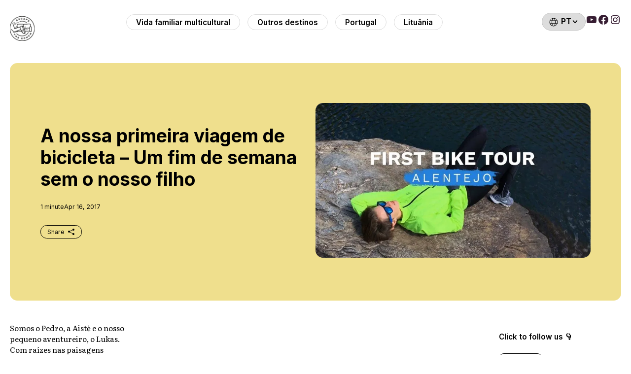

--- FILE ---
content_type: text/html; charset=UTF-8
request_url: https://escapethecouch.com/pt/a-nossa-primeira-viagem-de-bicicleta-um-fim-de-semana-sem-o-nosso-filho/
body_size: 33724
content:
<!doctype html><html lang="pt-PT" prefix="og: https://ogp.me/ns#"><head><script data-no-optimize="1">var litespeed_docref=sessionStorage.getItem("litespeed_docref");litespeed_docref&&(Object.defineProperty(document,"referrer",{get:function(){return litespeed_docref}}),sessionStorage.removeItem("litespeed_docref"));</script>  <script type="litespeed/javascript">(function(w,d,s,l,i){w[l]=w[l]||[];w[l].push({'gtm.start':new Date().getTime(),event:'gtm.js'});var f=d.getElementsByTagName(s)[0],j=d.createElement(s),dl=l!='dataLayer'?'&l='+l:'';j.async=!0;j.src='https://www.googletagmanager.com/gtm.js?id='+i+dl;f.parentNode.insertBefore(j,f)})(window,document,'script','dataLayer','GTM-PP8LMBX')</script> <meta charset="UTF-8"><meta name="viewport" content="width=device-width, initial-scale=1"><link rel="profile" href="https://gmpg.org/xfn/11"><link rel="preconnect" href="https://fonts.googleapis.com"><link rel="preconnect" href="https://fonts.gstatic.com" crossorigin><link rel="preload" href="https://fonts.googleapis.com/css2?family=Inter:wght@100..900&family=Literata:ital,opsz,wght@0,7..72,200..900;1,7..72,200..900&display=swap" as="style" onload="this.onload=null;this.rel='stylesheet'">
<noscript><link rel="stylesheet" href="https://fonts.googleapis.com/css2?family=Inter:wght@100..900&family=Literata:ital,opsz,wght@0,7..72,200..900;1,7..72,200..900&display=swap"></noscript> <script type="litespeed/javascript">(function(){var fontLink=document.createElement('link');fontLink.href='https://fonts.googleapis.com/css2?family=Inter:wght@100..900&family=Literata:ital,opsz,wght@0,7..72,200..900;1,7..72,200..900&display=swap';fontLink.rel='stylesheet';fontLink.type='text/css';document.head.appendChild(fontLink)})()</script> <script data-pressidium-cc-no-block type="litespeed/javascript">function onPressidiumCookieConsentUpdated(event){window.dataLayer=window.dataLayer||[];window.dataLayer.push({event:event.type,consent:event.detail,})}
window.addEventListener('pressidium-cookie-consent-accepted',onPressidiumCookieConsentUpdated);window.addEventListener('pressidium-cookie-consent-changed',onPressidiumCookieConsentUpdated)</script> <style id="pressidium-cc-styles">.pressidium-cc-theme {
                --cc-bg: #f9faff;
--cc-text: #112954;
--cc-btn-primary-bg: #3859d0;
--cc-btn-primary-text: #f9faff;
--cc-btn-primary-hover-bg: #1d2e38;
--cc-btn-primary-hover-text: #f9faff;
--cc-btn-secondary-bg: #dfe7f9;
--cc-btn-secondary-text: #112954;
--cc-btn-secondary-hover-bg: #c6d1ea;
--cc-btn-secondary-hover-text: #112954;
--cc-toggle-bg-off: #8fa8d6;
--cc-toggle-bg-on: #3859d0;
--cc-toggle-bg-readonly: #cbd8f1;
--cc-toggle-knob-bg: #fff;
--cc-toggle-knob-icon-color: #ecf2fa;
--cc-cookie-category-block-bg: #ebeff9;
--cc-cookie-category-block-bg-hover: #dbe5f9;
--cc-section-border: #f1f3f5;
--cc-block-text: #112954;
--cc-cookie-table-border: #e1e7f3;
--cc-overlay-bg: rgba(230, 235, 255, .85);
--cc-webkit-scrollbar-bg: #ebeff9;
--cc-webkit-scrollbar-bg-hover: #3859d0;
--cc-btn-floating-bg: #3859d0;
--cc-btn-floating-icon: #f9faff;
--cc-btn-floating-hover-bg: #1d2e38;
--cc-btn-floating-hover-icon: #f9faff;
            }</style><link rel="alternate" href="https://escapethecouch.com/en/a-weekend-without-our-son-and-what-did-we-do-our-first-bike-tour/" hreflang="en" /><link rel="alternate" href="https://escapethecouch.com/pt/a-nossa-primeira-viagem-de-bicicleta-um-fim-de-semana-sem-o-nosso-filho/" hreflang="pt" /><title>A nossa primeira viagem de bicicleta - Um fim de semana sem o nosso filho</title><meta name="description" content="Este fim de semana deixamos o nosso filho com o avô e decidimos ir numa aventura só os dois. Sempre quisemos fazer uma viagem de bicicleta, e sempre adiámos"/><meta name="robots" content="follow, index, max-snippet:-1, max-video-preview:-1, max-image-preview:large"/><link rel="canonical" href="https://escapethecouch.com/pt/a-nossa-primeira-viagem-de-bicicleta-um-fim-de-semana-sem-o-nosso-filho/" /><meta property="og:locale" content="pt_PT" /><meta property="og:type" content="article" /><meta property="og:title" content="A nossa primeira viagem de bicicleta - Um fim de semana sem o nosso filho" /><meta property="og:description" content="Este fim de semana deixamos o nosso filho com o avô e decidimos ir numa aventura só os dois. Sempre quisemos fazer uma viagem de bicicleta, e sempre adiámos" /><meta property="og:url" content="https://escapethecouch.com/pt/a-nossa-primeira-viagem-de-bicicleta-um-fim-de-semana-sem-o-nosso-filho/" /><meta property="og:site_name" content="Escape the couch" /><meta property="article:publisher" content="https://facebook.com/escapethecouch/" /><meta property="article:author" content="https://www.facebook.com/pedroheitor" /><meta property="article:section" content="Portugal" /><meta property="og:updated_time" content="2020-01-22T14:54:19+00:00" /><meta property="og:image" content="https://escapethecouch.com/wp-content/uploads/2017/07/u181ihOm1ro.jpg" /><meta property="og:image:secure_url" content="https://escapethecouch.com/wp-content/uploads/2017/07/u181ihOm1ro.jpg" /><meta property="og:image:width" content="1280" /><meta property="og:image:height" content="720" /><meta property="og:image:alt" content="A nossa primeira viagem de bicicleta &#8211; Um fim de semana sem o nosso filho" /><meta property="og:image:type" content="image/jpeg" /><meta property="article:published_time" content="2017-04-16T10:50:17+00:00" /><meta property="article:modified_time" content="2020-01-22T14:54:19+00:00" /><meta name="twitter:card" content="summary_large_image" /><meta name="twitter:title" content="A nossa primeira viagem de bicicleta - Um fim de semana sem o nosso filho" /><meta name="twitter:description" content="Este fim de semana deixamos o nosso filho com o avô e decidimos ir numa aventura só os dois. Sempre quisemos fazer uma viagem de bicicleta, e sempre adiámos" /><meta name="twitter:image" content="https://escapethecouch.com/wp-content/uploads/2017/07/u181ihOm1ro.jpg" /><meta name="twitter:label1" content="Written by" /><meta name="twitter:data1" content="Escape the couch" /><meta name="twitter:label2" content="Time to read" /><meta name="twitter:data2" content="Less than a minute" /> <script type="application/ld+json" class="rank-math-schema">{"@context":"https://schema.org","@graph":[{"@type":"Place","@id":"https://escapethecouch.com/#place","address":{"@type":"PostalAddress","streetAddress":"Av Comandante Ramiro Correia","addressLocality":"Beja","addressRegion":"Beja","postalCode":"7800","addressCountry":"Portugal"}},{"@type":"Organization","@id":"https://escapethecouch.com/#organization","name":"Escape the couch","url":"https://escapethecouch.com","sameAs":["https://facebook.com/escapethecouch/","https://instagram.com/escapethecouch","https://youtube.com/c/Escapethecouch"],"address":{"@type":"PostalAddress","streetAddress":"Av Comandante Ramiro Correia","addressLocality":"Beja","addressRegion":"Beja","postalCode":"7800","addressCountry":"Portugal"},"logo":{"@type":"ImageObject","@id":"https://escapethecouch.com/#logo","url":"https://escapethecouch.com/wp-content/uploads/2018/11/escapethecouch-profile.jpg","contentUrl":"https://escapethecouch.com/wp-content/uploads/2018/11/escapethecouch-profile.jpg","caption":"Escape the couch","inLanguage":"pt-PT","width":"1000","height":"1000"},"location":{"@id":"https://escapethecouch.com/#place"}},{"@type":"WebSite","@id":"https://escapethecouch.com/#website","url":"https://escapethecouch.com","name":"Escape the couch","publisher":{"@id":"https://escapethecouch.com/#organization"},"inLanguage":"pt-PT"},{"@type":"ImageObject","@id":"https://escapethecouch.com/wp-content/uploads/2017/07/u181ihOm1ro.jpg","url":"https://escapethecouch.com/wp-content/uploads/2017/07/u181ihOm1ro.jpg","width":"1280","height":"720","inLanguage":"pt-PT"},{"@type":"BreadcrumbList","@id":"https://escapethecouch.com/pt/a-nossa-primeira-viagem-de-bicicleta-um-fim-de-semana-sem-o-nosso-filho/#breadcrumb","itemListElement":[{"@type":"ListItem","position":"1","item":{"@id":"https://escapethecouch.com","name":"Home"}},{"@type":"ListItem","position":"2","item":{"@id":"https://escapethecouch.com/pt/portugal-pt/","name":"Portugal"}},{"@type":"ListItem","position":"3","item":{"@id":"https://escapethecouch.com/pt/a-nossa-primeira-viagem-de-bicicleta-um-fim-de-semana-sem-o-nosso-filho/","name":"A nossa primeira viagem de bicicleta &#8211; Um fim de semana sem o nosso filho"}}]},{"@type":"WebPage","@id":"https://escapethecouch.com/pt/a-nossa-primeira-viagem-de-bicicleta-um-fim-de-semana-sem-o-nosso-filho/#webpage","url":"https://escapethecouch.com/pt/a-nossa-primeira-viagem-de-bicicleta-um-fim-de-semana-sem-o-nosso-filho/","name":"A nossa primeira viagem de bicicleta - Um fim de semana sem o nosso filho","datePublished":"2017-04-16T10:50:17+00:00","dateModified":"2020-01-22T14:54:19+00:00","isPartOf":{"@id":"https://escapethecouch.com/#website"},"primaryImageOfPage":{"@id":"https://escapethecouch.com/wp-content/uploads/2017/07/u181ihOm1ro.jpg"},"inLanguage":"pt-PT","breadcrumb":{"@id":"https://escapethecouch.com/pt/a-nossa-primeira-viagem-de-bicicleta-um-fim-de-semana-sem-o-nosso-filho/#breadcrumb"}},{"@type":"Person","@id":"https://escapethecouch.com/pt/author/pedro/","name":"Escape the couch","url":"https://escapethecouch.com/pt/author/pedro/","image":{"@type":"ImageObject","@id":"https://escapethecouch.com/wp-content/litespeed/avatar/d004b429f9aa55693d494d3be750ff31.jpg?ver=1766488831","url":"https://escapethecouch.com/wp-content/litespeed/avatar/d004b429f9aa55693d494d3be750ff31.jpg?ver=1766488831","caption":"Escape the couch","inLanguage":"pt-PT"},"worksFor":{"@id":"https://escapethecouch.com/#organization"}},{"@type":"BlogPosting","headline":"A nossa primeira viagem de bicicleta - Um fim de semana sem o nosso filho","datePublished":"2017-04-16T10:50:17+00:00","dateModified":"2020-01-22T14:54:19+00:00","articleSection":"Portugal","author":{"@id":"https://escapethecouch.com/pt/author/pedro/","name":"Escape the couch"},"publisher":{"@id":"https://escapethecouch.com/#organization"},"description":"Este fim de semana deixamos o nosso filho com o av\u00f4 e decidimos ir numa aventura s\u00f3 os dois. Sempre quisemos fazer uma viagem de bicicleta, e sempre adi\u00e1mos por com uma desculpa qualquer, mas desta vez \u00e9 que foi, acabaram-se as desculpas!","name":"A nossa primeira viagem de bicicleta - Um fim de semana sem o nosso filho","@id":"https://escapethecouch.com/pt/a-nossa-primeira-viagem-de-bicicleta-um-fim-de-semana-sem-o-nosso-filho/#richSnippet","isPartOf":{"@id":"https://escapethecouch.com/pt/a-nossa-primeira-viagem-de-bicicleta-um-fim-de-semana-sem-o-nosso-filho/#webpage"},"image":{"@id":"https://escapethecouch.com/wp-content/uploads/2017/07/u181ihOm1ro.jpg"},"inLanguage":"pt-PT","mainEntityOfPage":{"@id":"https://escapethecouch.com/pt/a-nossa-primeira-viagem-de-bicicleta-um-fim-de-semana-sem-o-nosso-filho/#webpage"}}]}</script> <link rel="alternate" type="application/rss+xml" title="Escape the couch &raquo; Feed" href="https://escapethecouch.com/pt/feed/" /><link rel="alternate" type="application/rss+xml" title="Escape the couch &raquo; Comments Feed" href="https://escapethecouch.com/pt/comments/feed/" /><link rel="alternate" title="oEmbed (JSON)" type="application/json+oembed" href="https://escapethecouch.com/wp-json/oembed/1.0/embed?url=https%3A%2F%2Fescapethecouch.com%2Fpt%2Fa-nossa-primeira-viagem-de-bicicleta-um-fim-de-semana-sem-o-nosso-filho%2F&#038;lang=pt" /><link rel="alternate" title="oEmbed (XML)" type="text/xml+oembed" href="https://escapethecouch.com/wp-json/oembed/1.0/embed?url=https%3A%2F%2Fescapethecouch.com%2Fpt%2Fa-nossa-primeira-viagem-de-bicicleta-um-fim-de-semana-sem-o-nosso-filho%2F&#038;format=xml&#038;lang=pt" /><style id='wp-img-auto-sizes-contain-inline-css'>img:is([sizes=auto i],[sizes^="auto," i]){contain-intrinsic-size:3000px 1500px}
/*# sourceURL=wp-img-auto-sizes-contain-inline-css */</style><link data-optimized="2" rel="stylesheet" href="https://escapethecouch.com/wp-content/litespeed/css/526599739b292dac83cd69fb0aa3c332.css?ver=d7095" /><style id='wp-block-buttons-inline-css'>.wp-block-buttons{box-sizing:border-box}.wp-block-buttons.is-vertical{flex-direction:column}.wp-block-buttons.is-vertical>.wp-block-button:last-child{margin-bottom:0}.wp-block-buttons>.wp-block-button{display:inline-block;margin:0}.wp-block-buttons.is-content-justification-left{justify-content:flex-start}.wp-block-buttons.is-content-justification-left.is-vertical{align-items:flex-start}.wp-block-buttons.is-content-justification-center{justify-content:center}.wp-block-buttons.is-content-justification-center.is-vertical{align-items:center}.wp-block-buttons.is-content-justification-right{justify-content:flex-end}.wp-block-buttons.is-content-justification-right.is-vertical{align-items:flex-end}.wp-block-buttons.is-content-justification-space-between{justify-content:space-between}.wp-block-buttons.aligncenter{text-align:center}.wp-block-buttons:not(.is-content-justification-space-between,.is-content-justification-right,.is-content-justification-left,.is-content-justification-center) .wp-block-button.aligncenter{margin-left:auto;margin-right:auto;width:100%}.wp-block-buttons[style*=text-decoration] .wp-block-button,.wp-block-buttons[style*=text-decoration] .wp-block-button__link{text-decoration:inherit}.wp-block-buttons.has-custom-font-size .wp-block-button__link{font-size:inherit}.wp-block-buttons .wp-block-button__link{width:100%}.wp-block-button.aligncenter{text-align:center}
/*# sourceURL=https://escapethecouch.com/wp-content/plugins/gutenberg/build/styles/block-library/buttons/style.css */</style><style id='wp-block-columns-inline-css'>.wp-block-columns{box-sizing:border-box;display:flex;flex-wrap:wrap!important}@media (min-width:782px){.wp-block-columns{flex-wrap:nowrap!important}}.wp-block-columns{align-items:normal!important}.wp-block-columns.are-vertically-aligned-top{align-items:flex-start}.wp-block-columns.are-vertically-aligned-center{align-items:center}.wp-block-columns.are-vertically-aligned-bottom{align-items:flex-end}@media (max-width:781px){.wp-block-columns:not(.is-not-stacked-on-mobile)>.wp-block-column{flex-basis:100%!important}}@media (min-width:782px){.wp-block-columns:not(.is-not-stacked-on-mobile)>.wp-block-column{flex-basis:0;flex-grow:1}.wp-block-columns:not(.is-not-stacked-on-mobile)>.wp-block-column[style*=flex-basis]{flex-grow:0}}.wp-block-columns.is-not-stacked-on-mobile{flex-wrap:nowrap!important}.wp-block-columns.is-not-stacked-on-mobile>.wp-block-column{flex-basis:0;flex-grow:1}.wp-block-columns.is-not-stacked-on-mobile>.wp-block-column[style*=flex-basis]{flex-grow:0}:where(.wp-block-columns){margin-bottom:1.75em}:where(.wp-block-columns.has-background){padding:1.25em 2.375em}.wp-block-column{flex-grow:1;min-width:0;overflow-wrap:break-word;word-break:break-word}.wp-block-column.is-vertically-aligned-top{align-self:flex-start}.wp-block-column.is-vertically-aligned-center{align-self:center}.wp-block-column.is-vertically-aligned-bottom{align-self:flex-end}.wp-block-column.is-vertically-aligned-stretch{align-self:stretch}.wp-block-column.is-vertically-aligned-bottom,.wp-block-column.is-vertically-aligned-center,.wp-block-column.is-vertically-aligned-top{width:100%}
/*# sourceURL=https://escapethecouch.com/wp-content/plugins/gutenberg/build/styles/block-library/columns/style.css */</style><style id='wp-block-group-inline-css'>.wp-block-group{box-sizing:border-box}:where(.wp-block-group.wp-block-group-is-layout-constrained){position:relative}
/*# sourceURL=https://escapethecouch.com/wp-content/plugins/gutenberg/build/styles/block-library/group/style.css */</style><style id='wp-block-paragraph-inline-css'>.is-small-text{font-size:.875em}.is-regular-text{font-size:1em}.is-large-text{font-size:2.25em}.is-larger-text{font-size:3em}.has-drop-cap:not(:focus):first-letter{float:left;font-size:8.4em;font-style:normal;font-weight:100;line-height:.68;margin:.05em .1em 0 0;text-transform:uppercase}body.rtl .has-drop-cap:not(:focus):first-letter{float:none;margin-left:.1em}p.has-drop-cap.has-background{overflow:hidden}:root :where(p.has-background){padding:1.25em 2.375em}:where(p.has-text-color:not(.has-link-color)) a{color:inherit}p.has-text-align-left[style*="writing-mode:vertical-lr"],p.has-text-align-right[style*="writing-mode:vertical-rl"]{rotate:180deg}
/*# sourceURL=https://escapethecouch.com/wp-content/plugins/gutenberg/build/styles/block-library/paragraph/style.css */</style><style id='wp-block-social-links-inline-css'>.wp-block-social-links{background:none;box-sizing:border-box;margin-left:0;padding-left:0;padding-right:0;text-indent:0}.wp-block-social-links .wp-social-link a,.wp-block-social-links .wp-social-link a:hover{border-bottom:0;box-shadow:none;text-decoration:none}.wp-block-social-links .wp-social-link svg{height:1em;width:1em}.wp-block-social-links .wp-social-link span:not(.screen-reader-text){font-size:.65em;margin-left:.5em;margin-right:.5em}.wp-block-social-links.has-small-icon-size{font-size:16px}.wp-block-social-links,.wp-block-social-links.has-normal-icon-size{font-size:24px}.wp-block-social-links.has-large-icon-size{font-size:36px}.wp-block-social-links.has-huge-icon-size{font-size:48px}.wp-block-social-links.aligncenter{display:flex;justify-content:center}.wp-block-social-links.alignright{justify-content:flex-end}.wp-block-social-link{border-radius:9999px;display:block}@media not (prefers-reduced-motion){.wp-block-social-link{transition:transform .1s ease}}.wp-block-social-link{height:auto}.wp-block-social-link a{align-items:center;display:flex;line-height:0}.wp-block-social-link:hover{transform:scale(1.1)}.wp-block-social-links .wp-block-social-link.wp-social-link{display:inline-block;margin:0;padding:0}.wp-block-social-links .wp-block-social-link.wp-social-link .wp-block-social-link-anchor,.wp-block-social-links .wp-block-social-link.wp-social-link .wp-block-social-link-anchor svg,.wp-block-social-links .wp-block-social-link.wp-social-link .wp-block-social-link-anchor:active,.wp-block-social-links .wp-block-social-link.wp-social-link .wp-block-social-link-anchor:hover,.wp-block-social-links .wp-block-social-link.wp-social-link .wp-block-social-link-anchor:visited{fill:currentColor;color:currentColor}:where(.wp-block-social-links:not(.is-style-logos-only)) .wp-social-link{background-color:#f0f0f0;color:#444}:where(.wp-block-social-links:not(.is-style-logos-only)) .wp-social-link-amazon{background-color:#f90;color:#fff}:where(.wp-block-social-links:not(.is-style-logos-only)) .wp-social-link-bandcamp{background-color:#1ea0c3;color:#fff}:where(.wp-block-social-links:not(.is-style-logos-only)) .wp-social-link-behance{background-color:#0757fe;color:#fff}:where(.wp-block-social-links:not(.is-style-logos-only)) .wp-social-link-bluesky{background-color:#0a7aff;color:#fff}:where(.wp-block-social-links:not(.is-style-logos-only)) .wp-social-link-codepen{background-color:#1e1f26;color:#fff}:where(.wp-block-social-links:not(.is-style-logos-only)) .wp-social-link-deviantart{background-color:#02e49b;color:#fff}:where(.wp-block-social-links:not(.is-style-logos-only)) .wp-social-link-discord{background-color:#5865f2;color:#fff}:where(.wp-block-social-links:not(.is-style-logos-only)) .wp-social-link-dribbble{background-color:#e94c89;color:#fff}:where(.wp-block-social-links:not(.is-style-logos-only)) .wp-social-link-dropbox{background-color:#4280ff;color:#fff}:where(.wp-block-social-links:not(.is-style-logos-only)) .wp-social-link-etsy{background-color:#f45800;color:#fff}:where(.wp-block-social-links:not(.is-style-logos-only)) .wp-social-link-facebook{background-color:#0866ff;color:#fff}:where(.wp-block-social-links:not(.is-style-logos-only)) .wp-social-link-fivehundredpx{background-color:#000;color:#fff}:where(.wp-block-social-links:not(.is-style-logos-only)) .wp-social-link-flickr{background-color:#0461dd;color:#fff}:where(.wp-block-social-links:not(.is-style-logos-only)) .wp-social-link-foursquare{background-color:#e65678;color:#fff}:where(.wp-block-social-links:not(.is-style-logos-only)) .wp-social-link-github{background-color:#24292d;color:#fff}:where(.wp-block-social-links:not(.is-style-logos-only)) .wp-social-link-goodreads{background-color:#eceadd;color:#382110}:where(.wp-block-social-links:not(.is-style-logos-only)) .wp-social-link-google{background-color:#ea4434;color:#fff}:where(.wp-block-social-links:not(.is-style-logos-only)) .wp-social-link-gravatar{background-color:#1d4fc4;color:#fff}:where(.wp-block-social-links:not(.is-style-logos-only)) .wp-social-link-instagram{background-color:#f00075;color:#fff}:where(.wp-block-social-links:not(.is-style-logos-only)) .wp-social-link-lastfm{background-color:#e21b24;color:#fff}:where(.wp-block-social-links:not(.is-style-logos-only)) .wp-social-link-linkedin{background-color:#0d66c2;color:#fff}:where(.wp-block-social-links:not(.is-style-logos-only)) .wp-social-link-mastodon{background-color:#3288d4;color:#fff}:where(.wp-block-social-links:not(.is-style-logos-only)) .wp-social-link-medium{background-color:#000;color:#fff}:where(.wp-block-social-links:not(.is-style-logos-only)) .wp-social-link-meetup{background-color:#f6405f;color:#fff}:where(.wp-block-social-links:not(.is-style-logos-only)) .wp-social-link-patreon{background-color:#000;color:#fff}:where(.wp-block-social-links:not(.is-style-logos-only)) .wp-social-link-pinterest{background-color:#e60122;color:#fff}:where(.wp-block-social-links:not(.is-style-logos-only)) .wp-social-link-pocket{background-color:#ef4155;color:#fff}:where(.wp-block-social-links:not(.is-style-logos-only)) .wp-social-link-reddit{background-color:#ff4500;color:#fff}:where(.wp-block-social-links:not(.is-style-logos-only)) .wp-social-link-skype{background-color:#0478d7;color:#fff}:where(.wp-block-social-links:not(.is-style-logos-only)) .wp-social-link-snapchat{stroke:#000;background-color:#fefc00;color:#fff}:where(.wp-block-social-links:not(.is-style-logos-only)) .wp-social-link-soundcloud{background-color:#ff5600;color:#fff}:where(.wp-block-social-links:not(.is-style-logos-only)) .wp-social-link-spotify{background-color:#1bd760;color:#fff}:where(.wp-block-social-links:not(.is-style-logos-only)) .wp-social-link-telegram{background-color:#2aabee;color:#fff}:where(.wp-block-social-links:not(.is-style-logos-only)) .wp-social-link-threads{background-color:#000;color:#fff}:where(.wp-block-social-links:not(.is-style-logos-only)) .wp-social-link-tiktok{background-color:#000;color:#fff}:where(.wp-block-social-links:not(.is-style-logos-only)) .wp-social-link-tumblr{background-color:#011835;color:#fff}:where(.wp-block-social-links:not(.is-style-logos-only)) .wp-social-link-twitch{background-color:#6440a4;color:#fff}:where(.wp-block-social-links:not(.is-style-logos-only)) .wp-social-link-twitter{background-color:#1da1f2;color:#fff}:where(.wp-block-social-links:not(.is-style-logos-only)) .wp-social-link-vimeo{background-color:#1eb7ea;color:#fff}:where(.wp-block-social-links:not(.is-style-logos-only)) .wp-social-link-vk{background-color:#4680c2;color:#fff}:where(.wp-block-social-links:not(.is-style-logos-only)) .wp-social-link-wordpress{background-color:#3499cd;color:#fff}:where(.wp-block-social-links:not(.is-style-logos-only)) .wp-social-link-whatsapp{background-color:#25d366;color:#fff}:where(.wp-block-social-links:not(.is-style-logos-only)) .wp-social-link-x{background-color:#000;color:#fff}:where(.wp-block-social-links:not(.is-style-logos-only)) .wp-social-link-yelp{background-color:#d32422;color:#fff}:where(.wp-block-social-links:not(.is-style-logos-only)) .wp-social-link-youtube{background-color:red;color:#fff}:where(.wp-block-social-links.is-style-logos-only) .wp-social-link{background:none}:where(.wp-block-social-links.is-style-logos-only) .wp-social-link svg{height:1.25em;width:1.25em}:where(.wp-block-social-links.is-style-logos-only) .wp-social-link-amazon{color:#f90}:where(.wp-block-social-links.is-style-logos-only) .wp-social-link-bandcamp{color:#1ea0c3}:where(.wp-block-social-links.is-style-logos-only) .wp-social-link-behance{color:#0757fe}:where(.wp-block-social-links.is-style-logos-only) .wp-social-link-bluesky{color:#0a7aff}:where(.wp-block-social-links.is-style-logos-only) .wp-social-link-codepen{color:#1e1f26}:where(.wp-block-social-links.is-style-logos-only) .wp-social-link-deviantart{color:#02e49b}:where(.wp-block-social-links.is-style-logos-only) .wp-social-link-discord{color:#5865f2}:where(.wp-block-social-links.is-style-logos-only) .wp-social-link-dribbble{color:#e94c89}:where(.wp-block-social-links.is-style-logos-only) .wp-social-link-dropbox{color:#4280ff}:where(.wp-block-social-links.is-style-logos-only) .wp-social-link-etsy{color:#f45800}:where(.wp-block-social-links.is-style-logos-only) .wp-social-link-facebook{color:#0866ff}:where(.wp-block-social-links.is-style-logos-only) .wp-social-link-fivehundredpx{color:#000}:where(.wp-block-social-links.is-style-logos-only) .wp-social-link-flickr{color:#0461dd}:where(.wp-block-social-links.is-style-logos-only) .wp-social-link-foursquare{color:#e65678}:where(.wp-block-social-links.is-style-logos-only) .wp-social-link-github{color:#24292d}:where(.wp-block-social-links.is-style-logos-only) .wp-social-link-goodreads{color:#382110}:where(.wp-block-social-links.is-style-logos-only) .wp-social-link-google{color:#ea4434}:where(.wp-block-social-links.is-style-logos-only) .wp-social-link-gravatar{color:#1d4fc4}:where(.wp-block-social-links.is-style-logos-only) .wp-social-link-instagram{color:#f00075}:where(.wp-block-social-links.is-style-logos-only) .wp-social-link-lastfm{color:#e21b24}:where(.wp-block-social-links.is-style-logos-only) .wp-social-link-linkedin{color:#0d66c2}:where(.wp-block-social-links.is-style-logos-only) .wp-social-link-mastodon{color:#3288d4}:where(.wp-block-social-links.is-style-logos-only) .wp-social-link-medium{color:#000}:where(.wp-block-social-links.is-style-logos-only) .wp-social-link-meetup{color:#f6405f}:where(.wp-block-social-links.is-style-logos-only) .wp-social-link-patreon{color:#000}:where(.wp-block-social-links.is-style-logos-only) .wp-social-link-pinterest{color:#e60122}:where(.wp-block-social-links.is-style-logos-only) .wp-social-link-pocket{color:#ef4155}:where(.wp-block-social-links.is-style-logos-only) .wp-social-link-reddit{color:#ff4500}:where(.wp-block-social-links.is-style-logos-only) .wp-social-link-skype{color:#0478d7}:where(.wp-block-social-links.is-style-logos-only) .wp-social-link-snapchat{stroke:#000;color:#fff}:where(.wp-block-social-links.is-style-logos-only) .wp-social-link-soundcloud{color:#ff5600}:where(.wp-block-social-links.is-style-logos-only) .wp-social-link-spotify{color:#1bd760}:where(.wp-block-social-links.is-style-logos-only) .wp-social-link-telegram{color:#2aabee}:where(.wp-block-social-links.is-style-logos-only) .wp-social-link-threads{color:#000}:where(.wp-block-social-links.is-style-logos-only) .wp-social-link-tiktok{color:#000}:where(.wp-block-social-links.is-style-logos-only) .wp-social-link-tumblr{color:#011835}:where(.wp-block-social-links.is-style-logos-only) .wp-social-link-twitch{color:#6440a4}:where(.wp-block-social-links.is-style-logos-only) .wp-social-link-twitter{color:#1da1f2}:where(.wp-block-social-links.is-style-logos-only) .wp-social-link-vimeo{color:#1eb7ea}:where(.wp-block-social-links.is-style-logos-only) .wp-social-link-vk{color:#4680c2}:where(.wp-block-social-links.is-style-logos-only) .wp-social-link-whatsapp{color:#25d366}:where(.wp-block-social-links.is-style-logos-only) .wp-social-link-wordpress{color:#3499cd}:where(.wp-block-social-links.is-style-logos-only) .wp-social-link-x{color:#000}:where(.wp-block-social-links.is-style-logos-only) .wp-social-link-yelp{color:#d32422}:where(.wp-block-social-links.is-style-logos-only) .wp-social-link-youtube{color:red}.wp-block-social-links.is-style-pill-shape .wp-social-link{width:auto}:root :where(.wp-block-social-links .wp-social-link a){padding:.25em}:root :where(.wp-block-social-links.is-style-logos-only .wp-social-link a){padding:0}:root :where(.wp-block-social-links.is-style-pill-shape .wp-social-link a){padding-left:.6666666667em;padding-right:.6666666667em}.wp-block-social-links:not(.has-icon-color):not(.has-icon-background-color) .wp-social-link-snapchat .wp-block-social-link-label{color:#000}
/*# sourceURL=https://escapethecouch.com/wp-content/plugins/gutenberg/build/styles/block-library/social-links/style.css */</style><style id='wp-block-spacer-inline-css'>.wp-block-spacer{clear:both}
/*# sourceURL=https://escapethecouch.com/wp-content/plugins/gutenberg/build/styles/block-library/spacer/style.css */</style><style id='wp-block-button-inline-css'>.wp-block-button__link{align-content:center;box-sizing:border-box;cursor:pointer;display:inline-block;height:100%;text-align:center;word-break:break-word}.wp-block-button__link.aligncenter{text-align:center}.wp-block-button__link.alignright{text-align:right}:where(.wp-block-button__link){border-radius:9999px;box-shadow:none;padding:calc(.667em + 2px) calc(1.333em + 2px);text-decoration:none}.wp-block-button[style*=text-decoration] .wp-block-button__link{text-decoration:inherit}.wp-block-buttons>.wp-block-button.has-custom-width{max-width:none}.wp-block-buttons>.wp-block-button.has-custom-width .wp-block-button__link{width:100%}.wp-block-buttons>.wp-block-button.has-custom-font-size .wp-block-button__link{font-size:inherit}.wp-block-buttons>.wp-block-button.wp-block-button__width-25{width:calc(25% - var(--wp--style--block-gap, .5em)*.75)}.wp-block-buttons>.wp-block-button.wp-block-button__width-50{width:calc(50% - var(--wp--style--block-gap, .5em)*.5)}.wp-block-buttons>.wp-block-button.wp-block-button__width-75{width:calc(75% - var(--wp--style--block-gap, .5em)*.25)}.wp-block-buttons>.wp-block-button.wp-block-button__width-100{flex-basis:100%;width:100%}.wp-block-buttons.is-vertical>.wp-block-button.wp-block-button__width-25{width:25%}.wp-block-buttons.is-vertical>.wp-block-button.wp-block-button__width-50{width:50%}.wp-block-buttons.is-vertical>.wp-block-button.wp-block-button__width-75{width:75%}.wp-block-button.is-style-squared,.wp-block-button__link.wp-block-button.is-style-squared{border-radius:0}.wp-block-button.no-border-radius,.wp-block-button__link.no-border-radius{border-radius:0!important}:root :where(.wp-block-button .wp-block-button__link.is-style-outline),:root :where(.wp-block-button.is-style-outline>.wp-block-button__link){border:2px solid;padding:.667em 1.333em}:root :where(.wp-block-button .wp-block-button__link.is-style-outline:not(.has-text-color)),:root :where(.wp-block-button.is-style-outline>.wp-block-button__link:not(.has-text-color)){color:currentColor}:root :where(.wp-block-button .wp-block-button__link.is-style-outline:not(.has-background)),:root :where(.wp-block-button.is-style-outline>.wp-block-button__link:not(.has-background)){background-color:initial;background-image:none}
/*# sourceURL=https://escapethecouch.com/wp-content/plugins/gutenberg/build/styles/block-library/button/style.css */</style><style id='wp-block-heading-inline-css'>h1:where(.wp-block-heading).has-background,h2:where(.wp-block-heading).has-background,h3:where(.wp-block-heading).has-background,h4:where(.wp-block-heading).has-background,h5:where(.wp-block-heading).has-background,h6:where(.wp-block-heading).has-background{padding:1.25em 2.375em}h1.has-text-align-left[style*=writing-mode]:where([style*=vertical-lr]),h1.has-text-align-right[style*=writing-mode]:where([style*=vertical-rl]),h2.has-text-align-left[style*=writing-mode]:where([style*=vertical-lr]),h2.has-text-align-right[style*=writing-mode]:where([style*=vertical-rl]),h3.has-text-align-left[style*=writing-mode]:where([style*=vertical-lr]),h3.has-text-align-right[style*=writing-mode]:where([style*=vertical-rl]),h4.has-text-align-left[style*=writing-mode]:where([style*=vertical-lr]),h4.has-text-align-right[style*=writing-mode]:where([style*=vertical-rl]),h5.has-text-align-left[style*=writing-mode]:where([style*=vertical-lr]),h5.has-text-align-right[style*=writing-mode]:where([style*=vertical-rl]),h6.has-text-align-left[style*=writing-mode]:where([style*=vertical-lr]),h6.has-text-align-right[style*=writing-mode]:where([style*=vertical-rl]){rotate:180deg}
/*# sourceURL=https://escapethecouch.com/wp-content/plugins/gutenberg/build/styles/block-library/heading/style.css */</style><style id='wp-block-image-inline-css'>.wp-block-image>a,.wp-block-image>figure>a{display:inline-block}.wp-block-image img{box-sizing:border-box;height:auto;max-width:100%;vertical-align:bottom}@media not (prefers-reduced-motion){.wp-block-image img.hide{visibility:hidden}.wp-block-image img.show{animation:show-content-image .4s}}.wp-block-image[style*=border-radius] img,.wp-block-image[style*=border-radius]>a{border-radius:inherit}.wp-block-image.has-custom-border img{box-sizing:border-box}.wp-block-image.aligncenter{text-align:center}.wp-block-image.alignfull>a,.wp-block-image.alignwide>a{width:100%}.wp-block-image.alignfull img,.wp-block-image.alignwide img{height:auto;width:100%}.wp-block-image .aligncenter,.wp-block-image .alignleft,.wp-block-image .alignright,.wp-block-image.aligncenter,.wp-block-image.alignleft,.wp-block-image.alignright{display:table}.wp-block-image .aligncenter>figcaption,.wp-block-image .alignleft>figcaption,.wp-block-image .alignright>figcaption,.wp-block-image.aligncenter>figcaption,.wp-block-image.alignleft>figcaption,.wp-block-image.alignright>figcaption{caption-side:bottom;display:table-caption}.wp-block-image .alignleft{float:left;margin:.5em 1em .5em 0}.wp-block-image .alignright{float:right;margin:.5em 0 .5em 1em}.wp-block-image .aligncenter{margin-left:auto;margin-right:auto}.wp-block-image :where(figcaption){margin-bottom:1em;margin-top:.5em}.wp-block-image.is-style-circle-mask img{border-radius:9999px}@supports ((-webkit-mask-image:none) or (mask-image:none)) or (-webkit-mask-image:none){.wp-block-image.is-style-circle-mask img{border-radius:0;-webkit-mask-image:url('data:image/svg+xml;utf8,<svg viewBox="0 0 100 100" xmlns="http://www.w3.org/2000/svg"><circle cx="50" cy="50" r="50"/></svg>');mask-image:url('data:image/svg+xml;utf8,<svg viewBox="0 0 100 100" xmlns="http://www.w3.org/2000/svg"><circle cx="50" cy="50" r="50"/></svg>');mask-mode:alpha;-webkit-mask-position:center;mask-position:center;-webkit-mask-repeat:no-repeat;mask-repeat:no-repeat;-webkit-mask-size:contain;mask-size:contain}}:root :where(.wp-block-image.is-style-rounded img,.wp-block-image .is-style-rounded img){border-radius:9999px}.wp-block-image figure{margin:0}.wp-lightbox-container{display:flex;flex-direction:column;position:relative}.wp-lightbox-container img{cursor:zoom-in}.wp-lightbox-container img:hover+button{opacity:1}.wp-lightbox-container button{align-items:center;backdrop-filter:blur(16px) saturate(180%);background-color:#5a5a5a40;border:none;border-radius:4px;cursor:zoom-in;display:flex;height:20px;justify-content:center;opacity:0;padding:0;position:absolute;right:16px;text-align:center;top:16px;width:20px;z-index:100}@media not (prefers-reduced-motion){.wp-lightbox-container button{transition:opacity .2s ease}}.wp-lightbox-container button:focus-visible{outline:3px auto #5a5a5a40;outline:3px auto -webkit-focus-ring-color;outline-offset:3px}.wp-lightbox-container button:hover{cursor:pointer;opacity:1}.wp-lightbox-container button:focus{opacity:1}.wp-lightbox-container button:focus,.wp-lightbox-container button:hover,.wp-lightbox-container button:not(:hover):not(:active):not(.has-background){background-color:#5a5a5a40;border:none}.wp-lightbox-overlay{box-sizing:border-box;cursor:zoom-out;height:100vh;left:0;overflow:hidden;position:fixed;top:0;visibility:hidden;width:100%;z-index:100000}.wp-lightbox-overlay .close-button{align-items:center;cursor:pointer;display:flex;justify-content:center;min-height:40px;min-width:40px;padding:0;position:absolute;right:calc(env(safe-area-inset-right) + 16px);top:calc(env(safe-area-inset-top) + 16px);z-index:5000000}.wp-lightbox-overlay .close-button:focus,.wp-lightbox-overlay .close-button:hover,.wp-lightbox-overlay .close-button:not(:hover):not(:active):not(.has-background){background:none;border:none}.wp-lightbox-overlay .lightbox-image-container{height:var(--wp--lightbox-container-height);left:50%;overflow:hidden;position:absolute;top:50%;transform:translate(-50%,-50%);transform-origin:top left;width:var(--wp--lightbox-container-width);z-index:9999999999}.wp-lightbox-overlay .wp-block-image{align-items:center;box-sizing:border-box;display:flex;height:100%;justify-content:center;margin:0;position:relative;transform-origin:0 0;width:100%;z-index:3000000}.wp-lightbox-overlay .wp-block-image img{height:var(--wp--lightbox-image-height);min-height:var(--wp--lightbox-image-height);min-width:var(--wp--lightbox-image-width);width:var(--wp--lightbox-image-width)}.wp-lightbox-overlay .wp-block-image figcaption{display:none}.wp-lightbox-overlay button{background:none;border:none}.wp-lightbox-overlay .scrim{background-color:#fff;height:100%;opacity:.9;position:absolute;width:100%;z-index:2000000}.wp-lightbox-overlay.active{visibility:visible}@media not (prefers-reduced-motion){.wp-lightbox-overlay.active{animation:turn-on-visibility .25s both}.wp-lightbox-overlay.active img{animation:turn-on-visibility .35s both}.wp-lightbox-overlay.show-closing-animation:not(.active){animation:turn-off-visibility .35s both}.wp-lightbox-overlay.show-closing-animation:not(.active) img{animation:turn-off-visibility .25s both}.wp-lightbox-overlay.zoom.active{animation:none;opacity:1;visibility:visible}.wp-lightbox-overlay.zoom.active .lightbox-image-container{animation:lightbox-zoom-in .4s}.wp-lightbox-overlay.zoom.active .lightbox-image-container img{animation:none}.wp-lightbox-overlay.zoom.active .scrim{animation:turn-on-visibility .4s forwards}.wp-lightbox-overlay.zoom.show-closing-animation:not(.active){animation:none}.wp-lightbox-overlay.zoom.show-closing-animation:not(.active) .lightbox-image-container{animation:lightbox-zoom-out .4s}.wp-lightbox-overlay.zoom.show-closing-animation:not(.active) .lightbox-image-container img{animation:none}.wp-lightbox-overlay.zoom.show-closing-animation:not(.active) .scrim{animation:turn-off-visibility .4s forwards}}@keyframes show-content-image{0%{visibility:hidden}99%{visibility:hidden}to{visibility:visible}}@keyframes turn-on-visibility{0%{opacity:0}to{opacity:1}}@keyframes turn-off-visibility{0%{opacity:1;visibility:visible}99%{opacity:0;visibility:visible}to{opacity:0;visibility:hidden}}@keyframes lightbox-zoom-in{0%{transform:translate(calc((-100vw + var(--wp--lightbox-scrollbar-width))/2 + var(--wp--lightbox-initial-left-position)),calc(-50vh + var(--wp--lightbox-initial-top-position))) scale(var(--wp--lightbox-scale))}to{transform:translate(-50%,-50%) scale(1)}}@keyframes lightbox-zoom-out{0%{transform:translate(-50%,-50%) scale(1);visibility:visible}99%{visibility:visible}to{transform:translate(calc((-100vw + var(--wp--lightbox-scrollbar-width))/2 + var(--wp--lightbox-initial-left-position)),calc(-50vh + var(--wp--lightbox-initial-top-position))) scale(var(--wp--lightbox-scale));visibility:hidden}}
/*# sourceURL=https://escapethecouch.com/wp-content/plugins/gutenberg/build/styles/block-library/image/style.css */</style><style id='wp-block-search-inline-css'>.wp-block-search__button{margin-left:10px;word-break:normal}.wp-block-search__button.has-icon{line-height:0}.wp-block-search__button svg{fill:currentColor;height:1.25em;min-height:24px;min-width:24px;vertical-align:text-bottom;width:1.25em}:where(.wp-block-search__button){border:1px solid #ccc;padding:6px 10px}.wp-block-search__inside-wrapper{display:flex;flex:auto;flex-wrap:nowrap;max-width:100%}.wp-block-search__label{width:100%}.wp-block-search.wp-block-search__button-only .wp-block-search__button{box-sizing:border-box;display:flex;flex-shrink:0;justify-content:center;margin-left:0;max-width:100%}.wp-block-search.wp-block-search__button-only .wp-block-search__inside-wrapper{min-width:0!important;transition-property:width}.wp-block-search.wp-block-search__button-only .wp-block-search__input{flex-basis:100%;transition-duration:.3s}.wp-block-search.wp-block-search__button-only.wp-block-search__searchfield-hidden,.wp-block-search.wp-block-search__button-only.wp-block-search__searchfield-hidden .wp-block-search__inside-wrapper{overflow:hidden}.wp-block-search.wp-block-search__button-only.wp-block-search__searchfield-hidden .wp-block-search__input{border-left-width:0!important;border-right-width:0!important;flex-basis:0;flex-grow:0;margin:0;min-width:0!important;padding-left:0!important;padding-right:0!important;width:0!important}:where(.wp-block-search__input){appearance:none;border:1px solid #949494;flex-grow:1;font-family:inherit;font-size:inherit;font-style:inherit;font-weight:inherit;letter-spacing:inherit;line-height:inherit;margin-left:0;margin-right:0;min-width:3rem;padding:8px;text-decoration:unset!important;text-transform:inherit}:where(.wp-block-search__button-inside .wp-block-search__inside-wrapper){background-color:#fff;border:1px solid #949494;box-sizing:border-box;padding:4px}:where(.wp-block-search__button-inside .wp-block-search__inside-wrapper) .wp-block-search__input{border:none;border-radius:0;padding:0 4px}:where(.wp-block-search__button-inside .wp-block-search__inside-wrapper) .wp-block-search__input:focus{outline:none}:where(.wp-block-search__button-inside .wp-block-search__inside-wrapper) :where(.wp-block-search__button){padding:4px 8px}.wp-block-search.aligncenter .wp-block-search__inside-wrapper{margin:auto}.wp-block[data-align=right] .wp-block-search.wp-block-search__button-only .wp-block-search__inside-wrapper{float:right}
/*# sourceURL=https://escapethecouch.com/wp-content/plugins/gutenberg/build/styles/block-library/search/style.css */</style><style id='global-styles-inline-css'>:root{--wp--preset--aspect-ratio--square: 1;--wp--preset--aspect-ratio--4-3: 4/3;--wp--preset--aspect-ratio--3-4: 3/4;--wp--preset--aspect-ratio--3-2: 3/2;--wp--preset--aspect-ratio--2-3: 2/3;--wp--preset--aspect-ratio--16-9: 16/9;--wp--preset--aspect-ratio--9-16: 9/16;--wp--preset--color--black: #000000;--wp--preset--color--cyan-bluish-gray: #abb8c3;--wp--preset--color--white: #FFFFFF;--wp--preset--color--pale-pink: #f78da7;--wp--preset--color--vivid-red: #cf2e2e;--wp--preset--color--luminous-vivid-orange: #ff6900;--wp--preset--color--luminous-vivid-amber: #fcb900;--wp--preset--color--light-green-cyan: #7bdcb5;--wp--preset--color--vivid-green-cyan: #00d084;--wp--preset--color--pale-cyan-blue: #8ed1fc;--wp--preset--color--vivid-cyan-blue: #0693e3;--wp--preset--color--vivid-purple: #9b51e0;--wp--preset--color--escape-dark: #2A2A2A;--wp--preset--color--escape-1: #EFDF8D;--wp--preset--color--escape-2: #EFC88D;--wp--preset--color--escape-3: #EBB29A;--wp--preset--color--escape-4: #ACD1F3;--wp--preset--gradient--vivid-cyan-blue-to-vivid-purple: linear-gradient(135deg,rgb(6,147,227) 0%,rgb(155,81,224) 100%);--wp--preset--gradient--light-green-cyan-to-vivid-green-cyan: linear-gradient(135deg,rgb(122,220,180) 0%,rgb(0,208,130) 100%);--wp--preset--gradient--luminous-vivid-amber-to-luminous-vivid-orange: linear-gradient(135deg,rgb(252,185,0) 0%,rgb(255,105,0) 100%);--wp--preset--gradient--luminous-vivid-orange-to-vivid-red: linear-gradient(135deg,rgb(255,105,0) 0%,rgb(207,46,46) 100%);--wp--preset--gradient--very-light-gray-to-cyan-bluish-gray: linear-gradient(135deg,rgb(238,238,238) 0%,rgb(169,184,195) 100%);--wp--preset--gradient--cool-to-warm-spectrum: linear-gradient(135deg,rgb(74,234,220) 0%,rgb(151,120,209) 20%,rgb(207,42,186) 40%,rgb(238,44,130) 60%,rgb(251,105,98) 80%,rgb(254,248,76) 100%);--wp--preset--gradient--blush-light-purple: linear-gradient(135deg,rgb(255,206,236) 0%,rgb(152,150,240) 100%);--wp--preset--gradient--blush-bordeaux: linear-gradient(135deg,rgb(254,205,165) 0%,rgb(254,45,45) 50%,rgb(107,0,62) 100%);--wp--preset--gradient--luminous-dusk: linear-gradient(135deg,rgb(255,203,112) 0%,rgb(199,81,192) 50%,rgb(65,88,208) 100%);--wp--preset--gradient--pale-ocean: linear-gradient(135deg,rgb(255,245,203) 0%,rgb(182,227,212) 50%,rgb(51,167,181) 100%);--wp--preset--gradient--electric-grass: linear-gradient(135deg,rgb(202,248,128) 0%,rgb(113,206,126) 100%);--wp--preset--gradient--midnight: linear-gradient(135deg,rgb(2,3,129) 0%,rgb(40,116,252) 100%);--wp--preset--gradient--purple-brown-gradient: linear-gradient(220deg, #EBCBF64D 0%, #F2D8A64D 100%);--wp--preset--gradient--light-purple-light-brown-gradient: linear-gradient(220deg, #F9EFF7 0%, #FFFAF2 100%);--wp--preset--font-size--small: 13px;--wp--preset--font-size--medium: 20px;--wp--preset--font-size--large: 36px;--wp--preset--font-size--x-large: 42px;--wp--preset--font-size--escape-down-2: 0.64rem;--wp--preset--font-size--escape-down-1: 0.8rem;--wp--preset--font-size--escape-root: 1rem;--wp--preset--font-size--escape-up-1: 1.25rem;--wp--preset--font-size--escape-up-2: 1.563rem;--wp--preset--font-size--escape-up-3: 1.953rem;--wp--preset--font-size--escape-up-4: 2.441rem;--wp--preset--font-size--escape-up-5: 3.052rem;--wp--preset--font-size--escape-up-6: 3.815rem;--wp--preset--font-family--inter: 'Inter', sans-serif;--wp--preset--font-family--source-serif-pro: 'Source serif Pro', serif;--wp--preset--spacing--20: 0.44rem;--wp--preset--spacing--30: 0.67rem;--wp--preset--spacing--40: 1rem;--wp--preset--spacing--50: 1.5rem;--wp--preset--spacing--60: 2.25rem;--wp--preset--spacing--70: 3.38rem;--wp--preset--spacing--80: 5.06rem;--wp--preset--shadow--natural: 6px 6px 9px rgba(0, 0, 0, 0.2);--wp--preset--shadow--deep: 12px 12px 50px rgba(0, 0, 0, 0.4);--wp--preset--shadow--sharp: 6px 6px 0px rgba(0, 0, 0, 0.2);--wp--preset--shadow--outlined: 6px 6px 0px -3px rgb(255, 255, 255), 6px 6px rgb(0, 0, 0);--wp--preset--shadow--crisp: 6px 6px 0px rgb(0, 0, 0);}:root { --wp--style--global--content-size: 1280px;--wp--style--global--wide-size: 1920px; }:where(body) { margin: 0; }.wp-site-blocks > .alignleft { float: left; margin-right: 2em; }.wp-site-blocks > .alignright { float: right; margin-left: 2em; }.wp-site-blocks > .aligncenter { justify-content: center; margin-left: auto; margin-right: auto; }:where(.wp-site-blocks) > * { margin-block-start: 24px; margin-block-end: 0; }:where(.wp-site-blocks) > :first-child { margin-block-start: 0; }:where(.wp-site-blocks) > :last-child { margin-block-end: 0; }:root { --wp--style--block-gap: 24px; }:root :where(.is-layout-flow) > :first-child{margin-block-start: 0;}:root :where(.is-layout-flow) > :last-child{margin-block-end: 0;}:root :where(.is-layout-flow) > *{margin-block-start: 24px;margin-block-end: 0;}:root :where(.is-layout-constrained) > :first-child{margin-block-start: 0;}:root :where(.is-layout-constrained) > :last-child{margin-block-end: 0;}:root :where(.is-layout-constrained) > *{margin-block-start: 24px;margin-block-end: 0;}:root :where(.is-layout-flex){gap: 24px;}:root :where(.is-layout-grid){gap: 24px;}.is-layout-flow > .alignleft{float: left;margin-inline-start: 0;margin-inline-end: 2em;}.is-layout-flow > .alignright{float: right;margin-inline-start: 2em;margin-inline-end: 0;}.is-layout-flow > .aligncenter{margin-left: auto !important;margin-right: auto !important;}.is-layout-constrained > .alignleft{float: left;margin-inline-start: 0;margin-inline-end: 2em;}.is-layout-constrained > .alignright{float: right;margin-inline-start: 2em;margin-inline-end: 0;}.is-layout-constrained > .aligncenter{margin-left: auto !important;margin-right: auto !important;}.is-layout-constrained > :where(:not(.alignleft):not(.alignright):not(.alignfull)){max-width: var(--wp--style--global--content-size);margin-left: auto !important;margin-right: auto !important;}.is-layout-constrained > .alignwide{max-width: var(--wp--style--global--wide-size);}body .is-layout-flex{display: flex;}.is-layout-flex{flex-wrap: wrap;align-items: center;}.is-layout-flex > :is(*, div){margin: 0;}body .is-layout-grid{display: grid;}.is-layout-grid > :is(*, div){margin: 0;}body{padding-top: 0px;padding-right: 0px;padding-bottom: 0px;padding-left: 0px;}a:where(:not(.wp-element-button)){text-decoration: underline;}:root :where(.wp-element-button, .wp-block-button__link){background-color: #32373c;border-width: 0;color: #fff;font-family: inherit;font-size: inherit;font-style: inherit;font-weight: inherit;letter-spacing: inherit;line-height: inherit;padding-top: calc(0.667em + 2px);padding-right: calc(1.333em + 2px);padding-bottom: calc(0.667em + 2px);padding-left: calc(1.333em + 2px);text-decoration: none;text-transform: inherit;}.has-black-color{color: var(--wp--preset--color--black) !important;}.has-cyan-bluish-gray-color{color: var(--wp--preset--color--cyan-bluish-gray) !important;}.has-white-color{color: var(--wp--preset--color--white) !important;}.has-pale-pink-color{color: var(--wp--preset--color--pale-pink) !important;}.has-vivid-red-color{color: var(--wp--preset--color--vivid-red) !important;}.has-luminous-vivid-orange-color{color: var(--wp--preset--color--luminous-vivid-orange) !important;}.has-luminous-vivid-amber-color{color: var(--wp--preset--color--luminous-vivid-amber) !important;}.has-light-green-cyan-color{color: var(--wp--preset--color--light-green-cyan) !important;}.has-vivid-green-cyan-color{color: var(--wp--preset--color--vivid-green-cyan) !important;}.has-pale-cyan-blue-color{color: var(--wp--preset--color--pale-cyan-blue) !important;}.has-vivid-cyan-blue-color{color: var(--wp--preset--color--vivid-cyan-blue) !important;}.has-vivid-purple-color{color: var(--wp--preset--color--vivid-purple) !important;}.has-escape-dark-color{color: var(--wp--preset--color--escape-dark) !important;}.has-escape-1-color{color: var(--wp--preset--color--escape-1) !important;}.has-escape-2-color{color: var(--wp--preset--color--escape-2) !important;}.has-escape-3-color{color: var(--wp--preset--color--escape-3) !important;}.has-escape-4-color{color: var(--wp--preset--color--escape-4) !important;}.has-black-background-color{background-color: var(--wp--preset--color--black) !important;}.has-cyan-bluish-gray-background-color{background-color: var(--wp--preset--color--cyan-bluish-gray) !important;}.has-white-background-color{background-color: var(--wp--preset--color--white) !important;}.has-pale-pink-background-color{background-color: var(--wp--preset--color--pale-pink) !important;}.has-vivid-red-background-color{background-color: var(--wp--preset--color--vivid-red) !important;}.has-luminous-vivid-orange-background-color{background-color: var(--wp--preset--color--luminous-vivid-orange) !important;}.has-luminous-vivid-amber-background-color{background-color: var(--wp--preset--color--luminous-vivid-amber) !important;}.has-light-green-cyan-background-color{background-color: var(--wp--preset--color--light-green-cyan) !important;}.has-vivid-green-cyan-background-color{background-color: var(--wp--preset--color--vivid-green-cyan) !important;}.has-pale-cyan-blue-background-color{background-color: var(--wp--preset--color--pale-cyan-blue) !important;}.has-vivid-cyan-blue-background-color{background-color: var(--wp--preset--color--vivid-cyan-blue) !important;}.has-vivid-purple-background-color{background-color: var(--wp--preset--color--vivid-purple) !important;}.has-escape-dark-background-color{background-color: var(--wp--preset--color--escape-dark) !important;}.has-escape-1-background-color{background-color: var(--wp--preset--color--escape-1) !important;}.has-escape-2-background-color{background-color: var(--wp--preset--color--escape-2) !important;}.has-escape-3-background-color{background-color: var(--wp--preset--color--escape-3) !important;}.has-escape-4-background-color{background-color: var(--wp--preset--color--escape-4) !important;}.has-black-border-color{border-color: var(--wp--preset--color--black) !important;}.has-cyan-bluish-gray-border-color{border-color: var(--wp--preset--color--cyan-bluish-gray) !important;}.has-white-border-color{border-color: var(--wp--preset--color--white) !important;}.has-pale-pink-border-color{border-color: var(--wp--preset--color--pale-pink) !important;}.has-vivid-red-border-color{border-color: var(--wp--preset--color--vivid-red) !important;}.has-luminous-vivid-orange-border-color{border-color: var(--wp--preset--color--luminous-vivid-orange) !important;}.has-luminous-vivid-amber-border-color{border-color: var(--wp--preset--color--luminous-vivid-amber) !important;}.has-light-green-cyan-border-color{border-color: var(--wp--preset--color--light-green-cyan) !important;}.has-vivid-green-cyan-border-color{border-color: var(--wp--preset--color--vivid-green-cyan) !important;}.has-pale-cyan-blue-border-color{border-color: var(--wp--preset--color--pale-cyan-blue) !important;}.has-vivid-cyan-blue-border-color{border-color: var(--wp--preset--color--vivid-cyan-blue) !important;}.has-vivid-purple-border-color{border-color: var(--wp--preset--color--vivid-purple) !important;}.has-escape-dark-border-color{border-color: var(--wp--preset--color--escape-dark) !important;}.has-escape-1-border-color{border-color: var(--wp--preset--color--escape-1) !important;}.has-escape-2-border-color{border-color: var(--wp--preset--color--escape-2) !important;}.has-escape-3-border-color{border-color: var(--wp--preset--color--escape-3) !important;}.has-escape-4-border-color{border-color: var(--wp--preset--color--escape-4) !important;}.has-vivid-cyan-blue-to-vivid-purple-gradient-background{background: var(--wp--preset--gradient--vivid-cyan-blue-to-vivid-purple) !important;}.has-light-green-cyan-to-vivid-green-cyan-gradient-background{background: var(--wp--preset--gradient--light-green-cyan-to-vivid-green-cyan) !important;}.has-luminous-vivid-amber-to-luminous-vivid-orange-gradient-background{background: var(--wp--preset--gradient--luminous-vivid-amber-to-luminous-vivid-orange) !important;}.has-luminous-vivid-orange-to-vivid-red-gradient-background{background: var(--wp--preset--gradient--luminous-vivid-orange-to-vivid-red) !important;}.has-very-light-gray-to-cyan-bluish-gray-gradient-background{background: var(--wp--preset--gradient--very-light-gray-to-cyan-bluish-gray) !important;}.has-cool-to-warm-spectrum-gradient-background{background: var(--wp--preset--gradient--cool-to-warm-spectrum) !important;}.has-blush-light-purple-gradient-background{background: var(--wp--preset--gradient--blush-light-purple) !important;}.has-blush-bordeaux-gradient-background{background: var(--wp--preset--gradient--blush-bordeaux) !important;}.has-luminous-dusk-gradient-background{background: var(--wp--preset--gradient--luminous-dusk) !important;}.has-pale-ocean-gradient-background{background: var(--wp--preset--gradient--pale-ocean) !important;}.has-electric-grass-gradient-background{background: var(--wp--preset--gradient--electric-grass) !important;}.has-midnight-gradient-background{background: var(--wp--preset--gradient--midnight) !important;}.has-purple-brown-gradient-gradient-background{background: var(--wp--preset--gradient--purple-brown-gradient) !important;}.has-light-purple-light-brown-gradient-gradient-background{background: var(--wp--preset--gradient--light-purple-light-brown-gradient) !important;}.has-small-font-size{font-size: var(--wp--preset--font-size--small) !important;}.has-medium-font-size{font-size: var(--wp--preset--font-size--medium) !important;}.has-large-font-size{font-size: var(--wp--preset--font-size--large) !important;}.has-x-large-font-size{font-size: var(--wp--preset--font-size--x-large) !important;}.has-escape-down-2-font-size{font-size: var(--wp--preset--font-size--escape-down-2) !important;}.has-escape-down-1-font-size{font-size: var(--wp--preset--font-size--escape-down-1) !important;}.has-escape-root-font-size{font-size: var(--wp--preset--font-size--escape-root) !important;}.has-escape-up-1-font-size{font-size: var(--wp--preset--font-size--escape-up-1) !important;}.has-escape-up-2-font-size{font-size: var(--wp--preset--font-size--escape-up-2) !important;}.has-escape-up-3-font-size{font-size: var(--wp--preset--font-size--escape-up-3) !important;}.has-escape-up-4-font-size{font-size: var(--wp--preset--font-size--escape-up-4) !important;}.has-escape-up-5-font-size{font-size: var(--wp--preset--font-size--escape-up-5) !important;}.has-escape-up-6-font-size{font-size: var(--wp--preset--font-size--escape-up-6) !important;}.has-inter-font-family{font-family: var(--wp--preset--font-family--inter) !important;}.has-source-serif-pro-font-family{font-family: var(--wp--preset--font-family--source-serif-pro) !important;}
/*# sourceURL=global-styles-inline-css */</style><style id='core-block-supports-inline-css'>.wp-container-core-social-links-is-layout-b90c64b6{flex-wrap:nowrap;gap:0.5em 0.5rem;}.wp-container-core-group-is-layout-6c531013{flex-wrap:nowrap;}.wp-container-core-group-is-layout-8869785f{flex-wrap:nowrap;gap:10px;justify-content:space-between;}.wp-container-core-social-links-is-layout-986b6a3e{flex-wrap:nowrap;gap:0.5em 0.5rem;flex-direction:column;align-items:flex-start;}.wp-container-core-column-is-layout-a6cdb237 > :where(:not(.alignleft):not(.alignright):not(.alignfull)){max-width:414px;margin-left:auto !important;margin-right:auto !important;}.wp-container-core-column-is-layout-a6cdb237 > .alignwide{max-width:414px;}.wp-container-core-column-is-layout-a6cdb237 .alignfull{max-width:none;}.wp-container-core-group-is-layout-2f2c3276 > .alignfull{margin-right:calc(8% * -1);margin-left:calc(8% * -1);}.wp-container-core-columns-is-layout-252e0596{flex-wrap:nowrap;gap:var(--wp--preset--spacing--50) 6%;}.wp-container-core-group-is-layout-18a162c3 > .alignfull{margin-right:calc(2rem * -1);margin-left:calc(2rem * -1);}.wp-container-core-group-is-layout-7c6af722{flex-wrap:nowrap;justify-content:space-between;}
/*# sourceURL=core-block-supports-inline-css */</style> <script id="consent-mode-script-js-extra" type="litespeed/javascript">var pressidiumCCGCM={"gcm":{"enabled":!0,"implementation":"gtm","ads_data_redaction":!1,"url_passthrough":!1,"regions":[]}}</script> <link rel="https://api.w.org/" href="https://escapethecouch.com/wp-json/" /><link rel="alternate" title="JSON" type="application/json" href="https://escapethecouch.com/wp-json/wp/v2/posts/20366" /><link rel="EditURI" type="application/rsd+xml" title="RSD" href="https://escapethecouch.com/xmlrpc.php?rsd" /><meta name="generator" content="WordPress 6.9" /><link rel='shortlink' href='https://escapethecouch.com/?p=20366' /><link rel="icon" href="https://escapethecouch.com/wp-content/uploads/2017/10/cropped-ETC_logo-1-32x32.png" sizes="32x32" /><link rel="icon" href="https://escapethecouch.com/wp-content/uploads/2017/10/cropped-ETC_logo-1-192x192.png" sizes="192x192" /><link rel="apple-touch-icon" href="https://escapethecouch.com/wp-content/uploads/2017/10/cropped-ETC_logo-1-180x180.png" /><meta name="msapplication-TileImage" content="https://escapethecouch.com/wp-content/uploads/2017/10/cropped-ETC_logo-1-270x270.png" /></head><body class="wp-singular post-template-default single single-post postid-20366 single-format-video wp-theme-escapethecouch pressidium-cc-theme">
<noscript><iframe data-lazyloaded="1" src="about:blank" data-litespeed-src="https://www.googletagmanager.com/ns.html?id=GTM-PP8LMBX"
height="0" width="0" style="display:none;visibility:hidden"></iframe></noscript><div id="page" class="site">
<a class="skip-link screen-reader-text" href="#primary">Skip to content</a><section id="block-14" class="widget top-highlight widget_block"><div class="wp-block-group contain is-content-justification-space-between is-nowrap is-layout-flex wp-container-core-group-is-layout-8869785f wp-block-group-is-layout-flex" style="margin-top:0px;margin-bottom:0px"><figure class="wp-block-image size-full is-resized logo"><a href="https://escapethecouch.com/"><img data-lazyloaded="1" src="[data-uri]" decoding="async" width="100" height="100" data-src="https://escapethecouch.com/wp-content/uploads/2024/06/logo.svg" alt="" class="wp-image-22687" style="width:50px"/></a></figure><div class="widget widget_nav_menu"><div class="menu-menu-pt-container"><ul id="menu-menu-pt" class="menu"><li id="menu-item-22825" class="menu-item menu-item-type-taxonomy menu-item-object-category menu-item-22825"><a href="https://escapethecouch.com/pt/vida-familiar-multicultural/">Vida familiar multicultural</a></li><li id="menu-item-22824" class="menu-item menu-item-type-taxonomy menu-item-object-category menu-item-22824"><a href="https://escapethecouch.com/pt/outros-destinos/">Outros destinos</a></li><li id="menu-item-22822" class="menu-item menu-item-type-taxonomy menu-item-object-category current-post-ancestor current-menu-parent current-post-parent menu-item-22822"><a href="https://escapethecouch.com/pt/portugal-pt/">Portugal</a></li><li id="menu-item-22823" class="menu-item menu-item-type-taxonomy menu-item-object-category menu-item-22823"><a href="https://escapethecouch.com/pt/lituania/">Lituânia</a></li></ul></div></div><div class="wp-block-group is-nowrap is-layout-flex wp-container-core-group-is-layout-6c531013 wp-block-group-is-layout-flex"><form role="search" method="get" action="https://escapethecouch.com/pt/" class="wp-block-search__no-button wp-block-search"    ><label class="wp-block-search__label screen-reader-text" for="wp-block-search__input-1" >Search</label><div class="wp-block-search__inside-wrapper"  style="width: 100%"><input class="wp-block-search__input" id="wp-block-search__input-1" placeholder="Search" value="" type="search" name="s" required /></div></form><div class="widget widget_polylang"><label class="screen-reader-text" for="lang_choice_polylang--1">Escolha um idioma</label><select name="lang_choice_polylang--1" id="lang_choice_polylang--1" class="pll-switcher-select"><option value="https://escapethecouch.com/en/a-weekend-without-our-son-and-what-did-we-do-our-first-bike-tour/" lang="en-GB" data-lang="{&quot;id&quot;:0,&quot;name&quot;:&quot;EN&quot;,&quot;slug&quot;:&quot;en&quot;,&quot;dir&quot;:0}">EN</option><option value="https://escapethecouch.com/pt/a-nossa-primeira-viagem-de-bicicleta-um-fim-de-semana-sem-o-nosso-filho/" lang="pt-PT" selected='selected' data-lang="{&quot;id&quot;:0,&quot;name&quot;:&quot;PT&quot;,&quot;slug&quot;:&quot;pt&quot;,&quot;dir&quot;:0}">PT</option></select> <script type="litespeed/javascript">document.getElementById("lang_choice_polylang--1").addEventListener("change",function(event){location.href=event.currentTarget.value})</script></div><ul class="wp-block-social-links has-icon-color is-style-logos-only is-nowrap is-layout-flex wp-container-core-social-links-is-layout-b90c64b6 wp-block-social-links-is-layout-flex"><li style="color:#361d32;" class="wp-social-link wp-social-link-youtube has-escape-deep-bordeau-color wp-block-social-link"><a rel="noopener nofollow" target="_blank" href="https://www.youtube.com/escapethecouch" class="wp-block-social-link-anchor"><svg width="24" height="24" viewBox="0 0 24 24" version="1.1" xmlns="http://www.w3.org/2000/svg" aria-hidden="true" focusable="false"><path d="M21.8,8.001c0,0-0.195-1.378-0.795-1.985c-0.76-0.797-1.613-0.801-2.004-0.847c-2.799-0.202-6.997-0.202-6.997-0.202 h-0.009c0,0-4.198,0-6.997,0.202C4.608,5.216,3.756,5.22,2.995,6.016C2.395,6.623,2.2,8.001,2.2,8.001S2,9.62,2,11.238v1.517 c0,1.618,0.2,3.237,0.2,3.237s0.195,1.378,0.795,1.985c0.761,0.797,1.76,0.771,2.205,0.855c1.6,0.153,6.8,0.201,6.8,0.201 s4.203-0.006,7.001-0.209c0.391-0.047,1.243-0.051,2.004-0.847c0.6-0.607,0.795-1.985,0.795-1.985s0.2-1.618,0.2-3.237v-1.517 C22,9.62,21.8,8.001,21.8,8.001z M9.935,14.594l-0.001-5.62l5.404,2.82L9.935,14.594z"></path></svg><span class="wp-block-social-link-label screen-reader-text">YouTube</span></a></li><li style="color:#361d32;" class="wp-social-link wp-social-link-facebook has-escape-deep-bordeau-color wp-block-social-link"><a rel="noopener nofollow" target="_blank" href="https://www.facebook.com/escapethecouch" class="wp-block-social-link-anchor"><svg width="24" height="24" viewBox="0 0 24 24" version="1.1" xmlns="http://www.w3.org/2000/svg" aria-hidden="true" focusable="false"><path d="M12 2C6.5 2 2 6.5 2 12c0 5 3.7 9.1 8.4 9.9v-7H7.9V12h2.5V9.8c0-2.5 1.5-3.9 3.8-3.9 1.1 0 2.2.2 2.2.2v2.5h-1.3c-1.2 0-1.6.8-1.6 1.6V12h2.8l-.4 2.9h-2.3v7C18.3 21.1 22 17 22 12c0-5.5-4.5-10-10-10z"></path></svg><span class="wp-block-social-link-label screen-reader-text">Facebook</span></a></li><li style="color:#361d32;" class="wp-social-link wp-social-link-instagram has-escape-deep-bordeau-color wp-block-social-link"><a rel="noopener nofollow" target="_blank" href="https://www.instagram.com/escapethecouch" class="wp-block-social-link-anchor"><svg width="24" height="24" viewBox="0 0 24 24" version="1.1" xmlns="http://www.w3.org/2000/svg" aria-hidden="true" focusable="false"><path d="M12,4.622c2.403,0,2.688,0.009,3.637,0.052c0.877,0.04,1.354,0.187,1.671,0.31c0.42,0.163,0.72,0.358,1.035,0.673 c0.315,0.315,0.51,0.615,0.673,1.035c0.123,0.317,0.27,0.794,0.31,1.671c0.043,0.949,0.052,1.234,0.052,3.637 s-0.009,2.688-0.052,3.637c-0.04,0.877-0.187,1.354-0.31,1.671c-0.163,0.42-0.358,0.72-0.673,1.035 c-0.315,0.315-0.615,0.51-1.035,0.673c-0.317,0.123-0.794,0.27-1.671,0.31c-0.949,0.043-1.233,0.052-3.637,0.052 s-2.688-0.009-3.637-0.052c-0.877-0.04-1.354-0.187-1.671-0.31c-0.42-0.163-0.72-0.358-1.035-0.673 c-0.315-0.315-0.51-0.615-0.673-1.035c-0.123-0.317-0.27-0.794-0.31-1.671C4.631,14.688,4.622,14.403,4.622,12 s0.009-2.688,0.052-3.637c0.04-0.877,0.187-1.354,0.31-1.671c0.163-0.42,0.358-0.72,0.673-1.035 c0.315-0.315,0.615-0.51,1.035-0.673c0.317-0.123,0.794-0.27,1.671-0.31C9.312,4.631,9.597,4.622,12,4.622 M12,3 C9.556,3,9.249,3.01,8.289,3.054C7.331,3.098,6.677,3.25,6.105,3.472C5.513,3.702,5.011,4.01,4.511,4.511 c-0.5,0.5-0.808,1.002-1.038,1.594C3.25,6.677,3.098,7.331,3.054,8.289C3.01,9.249,3,9.556,3,12c0,2.444,0.01,2.751,0.054,3.711 c0.044,0.958,0.196,1.612,0.418,2.185c0.23,0.592,0.538,1.094,1.038,1.594c0.5,0.5,1.002,0.808,1.594,1.038 c0.572,0.222,1.227,0.375,2.185,0.418C9.249,20.99,9.556,21,12,21s2.751-0.01,3.711-0.054c0.958-0.044,1.612-0.196,2.185-0.418 c0.592-0.23,1.094-0.538,1.594-1.038c0.5-0.5,0.808-1.002,1.038-1.594c0.222-0.572,0.375-1.227,0.418-2.185 C20.99,14.751,21,14.444,21,12s-0.01-2.751-0.054-3.711c-0.044-0.958-0.196-1.612-0.418-2.185c-0.23-0.592-0.538-1.094-1.038-1.594 c-0.5-0.5-1.002-0.808-1.594-1.038c-0.572-0.222-1.227-0.375-2.185-0.418C14.751,3.01,14.444,3,12,3L12,3z M12,7.378 c-2.552,0-4.622,2.069-4.622,4.622S9.448,16.622,12,16.622s4.622-2.069,4.622-4.622S14.552,7.378,12,7.378z M12,15 c-1.657,0-3-1.343-3-3s1.343-3,3-3s3,1.343,3,3S13.657,15,12,15z M16.804,6.116c-0.596,0-1.08,0.484-1.08,1.08 s0.484,1.08,1.08,1.08c0.596,0,1.08-0.484,1.08-1.08S17.401,6.116,16.804,6.116z"></path></svg><span class="wp-block-social-link-label screen-reader-text">Instagram</span></a></li></ul><div class="nav-trigger menu"><div class="menu-global menu-top"></div><div class="menu-global menu-middle"></div><div class="menu-global menu-bottom"></div></div></div></div></section><div class="site-wrap"><main id="primary" class="site-main"><article id="post-20366" class="post-20366 post type-post status-publish format-video has-post-thumbnail hentry category-portugal-pt post_format-post-format-video"><header class="entry-header" style="background-color:#EFDF8D;"><div class="header-one"><h1 class="entry-title">A nossa primeira viagem de bicicleta &#8211; Um fim de semana sem o nosso filho</h1><div class="entry-meta"><div class="info"><div class="time">1 minute</div><div class="date">Apr 16, 2017</div></div></div><div class="share"><div class="share-trigger">Share</div><div class="share-items">
<a class="copy" href="#">Copy link</a>
<a class="facebook" href="https://www.facebook.com/sharer/sharer.php?u=https://escapethecouch.com/pt/a-nossa-primeira-viagem-de-bicicleta-um-fim-de-semana-sem-o-nosso-filho/" target="_blank">Facebook</a>
<a class="whatsapp" href="https://api.whatsapp.com/send?text=https://escapethecouch.com/pt/a-nossa-primeira-viagem-de-bicicleta-um-fim-de-semana-sem-o-nosso-filho/" target="_blank">WhatsApp</a>
<a class="x" href="https://twitter.com/intent/tweet?url=https://escapethecouch.com/pt/a-nossa-primeira-viagem-de-bicicleta-um-fim-de-semana-sem-o-nosso-filho/" target="_blank">X</a></div><div class="warnings">Link copied to clipboard</div></div></div><div class="header-two"><figure>
<img data-lazyloaded="1" src="[data-uri]" width="640" height="360" data-src="https://escapethecouch.com/wp-content/uploads/2017/07/u181ihOm1ro-1024x576.jpg.webp" class="attachment-large size-large wp-post-image" alt="A nossa primeira viagem de bicicleta - Um fim de semana sem o nosso filho 1" decoding="async" fetchpriority="high" data-srcset="https://escapethecouch.com/wp-content/uploads/2017/07/u181ihOm1ro-1024x576.jpg.webp 1024w, https://escapethecouch.com/wp-content/uploads/2017/07/u181ihOm1ro-300x169.jpg.webp 300w, https://escapethecouch.com/wp-content/uploads/2017/07/u181ihOm1ro-768x432.jpg.webp 768w, https://escapethecouch.com/wp-content/uploads/2017/07/u181ihOm1ro-1060x596.jpg.webp 1060w, https://escapethecouch.com/wp-content/uploads/2017/07/u181ihOm1ro-550x309.jpg.webp 550w, https://escapethecouch.com/wp-content/uploads/2017/07/u181ihOm1ro-889x500.jpg.webp 889w, https://escapethecouch.com/wp-content/uploads/2017/07/u181ihOm1ro-1200x675.jpg.webp 1200w, https://escapethecouch.com/wp-content/uploads/2017/07/u181ihOm1ro-345x194.jpg.webp 345w, https://escapethecouch.com/wp-content/uploads/2017/07/u181ihOm1ro-756x425.jpg.webp 756w, https://escapethecouch.com/wp-content/uploads/2017/07/u181ihOm1ro.jpg.webp 1280w" data-sizes="(max-width: 640px) 100vw, 640px" title="A nossa primeira viagem de bicicleta - Um fim de semana sem o nosso filho 1"></figure></div></header><div class="inner-post-wrap"><div class="sidebar-one"><section id="block-4" class="widget widget_block widget_text"></section><section id="block-15" class="widget widget_block widget_text"></section><section id="block-16" class="widget widget_block widget_text"><p class="has-escape-down-1-font-size" style="margin-bottom:1rem">Somos o Pedro, a Aistė e o nosso pequeno aventureiro, o Lukas. Com raízes nas paisagens vibrantes de Portugal e nos cantinhos acolhedores da Lituânia, temos o dom de sentir-nos em casa em ambos os lugares. Desde descobrir tesouros escondidos até mergulhar em maravilhas culturais, estamos entusiasmados por ser os vossos companheiros de viagem virtuais. Pronto para fugir do sofá e juntar-se à aventura connosco? Vamos! ✨</p></section></div><div class="entry-content"><p><iframe data-lazyloaded="1" src="about:blank" width="560" height="315" data-litespeed-src="https://www.youtube.com/embed/u181ihOm1ro" frameborder="0" allow="autoplay; encrypted-media" allowfullscreen></iframe><br />
Legendas em PT nas opções do youtube.</p><p>Este fim de semana deixamos o nosso filho com o avô e decidimos ir numa aventura só os dois. Sempre quisemos fazer uma viagem de bicicleta, e sempre adiámos por com uma desculpa qualquer, mas desta vez é que foi, acabaram-se as desculpas!</p><p>Começámos em São Manços, no sul de Portugal, e fomos até Alandroal a cerca de 50 Km de distância, depois de passar a noite o plano era voltar por outro caminho e fazer cerca de 60 Km até chegar outra vez ao nosso carro. Bem as coisas nunca correm bem como planeamos.</p><p>Bicicletas:</p><p>Specialized Crosstrail and Ariel</p></div><div class="sidebar-two"><aside id="tertiary" class="widget-area"><section id="block-9" class="widget widget_block"><h4 class="wp-block-heading has-inter-font-family has-escape-down-1-font-size" style="margin-bottom:1rem;font-style:normal;font-weight:600">Click to follow us 👇</h4></section><section id="block-8" class="widget widget_block"><ul class="wp-block-social-links has-visible-labels has-icon-color has-icon-background-color is-style-pill-shape is-vertical is-nowrap is-layout-flex wp-container-core-social-links-is-layout-986b6a3e wp-block-social-links-is-layout-flex"><li style="color:#361d32;background-color:#FFFFFF;" class="wp-social-link wp-social-link-youtube has-escape-deep-bordeau-color has-white-background-color wp-block-social-link"><a rel="noopener nofollow" target="_blank" href="https://www.youtube.com/escapethecouch" class="wp-block-social-link-anchor"><svg width="24" height="24" viewBox="0 0 24 24" version="1.1" xmlns="http://www.w3.org/2000/svg" aria-hidden="true" focusable="false"><path d="M21.8,8.001c0,0-0.195-1.378-0.795-1.985c-0.76-0.797-1.613-0.801-2.004-0.847c-2.799-0.202-6.997-0.202-6.997-0.202 h-0.009c0,0-4.198,0-6.997,0.202C4.608,5.216,3.756,5.22,2.995,6.016C2.395,6.623,2.2,8.001,2.2,8.001S2,9.62,2,11.238v1.517 c0,1.618,0.2,3.237,0.2,3.237s0.195,1.378,0.795,1.985c0.761,0.797,1.76,0.771,2.205,0.855c1.6,0.153,6.8,0.201,6.8,0.201 s4.203-0.006,7.001-0.209c0.391-0.047,1.243-0.051,2.004-0.847c0.6-0.607,0.795-1.985,0.795-1.985s0.2-1.618,0.2-3.237v-1.517 C22,9.62,21.8,8.001,21.8,8.001z M9.935,14.594l-0.001-5.62l5.404,2.82L9.935,14.594z"></path></svg><span class="wp-block-social-link-label">YouTube</span></a></li><li style="color:#361d32;background-color:#FFFFFF;" class="wp-social-link wp-social-link-facebook has-escape-deep-bordeau-color has-white-background-color wp-block-social-link"><a rel="noopener nofollow" target="_blank" href="https://www.facebook.com/escapethecouch" class="wp-block-social-link-anchor"><svg width="24" height="24" viewBox="0 0 24 24" version="1.1" xmlns="http://www.w3.org/2000/svg" aria-hidden="true" focusable="false"><path d="M12 2C6.5 2 2 6.5 2 12c0 5 3.7 9.1 8.4 9.9v-7H7.9V12h2.5V9.8c0-2.5 1.5-3.9 3.8-3.9 1.1 0 2.2.2 2.2.2v2.5h-1.3c-1.2 0-1.6.8-1.6 1.6V12h2.8l-.4 2.9h-2.3v7C18.3 21.1 22 17 22 12c0-5.5-4.5-10-10-10z"></path></svg><span class="wp-block-social-link-label">Facebook</span></a></li><li style="color:#361d32;background-color:#FFFFFF;" class="wp-social-link wp-social-link-instagram has-escape-deep-bordeau-color has-white-background-color wp-block-social-link"><a rel="noopener nofollow" target="_blank" href="https://www.instagram.com/escapethecouch" class="wp-block-social-link-anchor"><svg width="24" height="24" viewBox="0 0 24 24" version="1.1" xmlns="http://www.w3.org/2000/svg" aria-hidden="true" focusable="false"><path d="M12,4.622c2.403,0,2.688,0.009,3.637,0.052c0.877,0.04,1.354,0.187,1.671,0.31c0.42,0.163,0.72,0.358,1.035,0.673 c0.315,0.315,0.51,0.615,0.673,1.035c0.123,0.317,0.27,0.794,0.31,1.671c0.043,0.949,0.052,1.234,0.052,3.637 s-0.009,2.688-0.052,3.637c-0.04,0.877-0.187,1.354-0.31,1.671c-0.163,0.42-0.358,0.72-0.673,1.035 c-0.315,0.315-0.615,0.51-1.035,0.673c-0.317,0.123-0.794,0.27-1.671,0.31c-0.949,0.043-1.233,0.052-3.637,0.052 s-2.688-0.009-3.637-0.052c-0.877-0.04-1.354-0.187-1.671-0.31c-0.42-0.163-0.72-0.358-1.035-0.673 c-0.315-0.315-0.51-0.615-0.673-1.035c-0.123-0.317-0.27-0.794-0.31-1.671C4.631,14.688,4.622,14.403,4.622,12 s0.009-2.688,0.052-3.637c0.04-0.877,0.187-1.354,0.31-1.671c0.163-0.42,0.358-0.72,0.673-1.035 c0.315-0.315,0.615-0.51,1.035-0.673c0.317-0.123,0.794-0.27,1.671-0.31C9.312,4.631,9.597,4.622,12,4.622 M12,3 C9.556,3,9.249,3.01,8.289,3.054C7.331,3.098,6.677,3.25,6.105,3.472C5.513,3.702,5.011,4.01,4.511,4.511 c-0.5,0.5-0.808,1.002-1.038,1.594C3.25,6.677,3.098,7.331,3.054,8.289C3.01,9.249,3,9.556,3,12c0,2.444,0.01,2.751,0.054,3.711 c0.044,0.958,0.196,1.612,0.418,2.185c0.23,0.592,0.538,1.094,1.038,1.594c0.5,0.5,1.002,0.808,1.594,1.038 c0.572,0.222,1.227,0.375,2.185,0.418C9.249,20.99,9.556,21,12,21s2.751-0.01,3.711-0.054c0.958-0.044,1.612-0.196,2.185-0.418 c0.592-0.23,1.094-0.538,1.594-1.038c0.5-0.5,0.808-1.002,1.038-1.594c0.222-0.572,0.375-1.227,0.418-2.185 C20.99,14.751,21,14.444,21,12s-0.01-2.751-0.054-3.711c-0.044-0.958-0.196-1.612-0.418-2.185c-0.23-0.592-0.538-1.094-1.038-1.594 c-0.5-0.5-1.002-0.808-1.594-1.038c-0.572-0.222-1.227-0.375-2.185-0.418C14.751,3.01,14.444,3,12,3L12,3z M12,7.378 c-2.552,0-4.622,2.069-4.622,4.622S9.448,16.622,12,16.622s4.622-2.069,4.622-4.622S14.552,7.378,12,7.378z M12,15 c-1.657,0-3-1.343-3-3s1.343-3,3-3s3,1.343,3,3S13.657,15,12,15z M16.804,6.116c-0.596,0-1.08,0.484-1.08,1.08 s0.484,1.08,1.08,1.08c0.596,0,1.08-0.484,1.08-1.08S17.401,6.116,16.804,6.116z"></path></svg><span class="wp-block-social-link-label">Instagram</span></a></li></ul></section><section id="block-7" class="widget widget_block"><h4 class="wp-block-heading has-inter-font-family has-escape-down-1-font-size" style="margin-bottom:1rem;font-style:normal;font-weight:600">Related</h4></section><section id="block-6" class="widget widget_block widget_text"><p></p></section><ul class="related-posts"><li><a href="https://escapethecouch.com/pt/pr1-arribas-do-tejo-o-magnifico-trilho-do-alamal/"><figure><img data-lazyloaded="1" src="[data-uri]" width="2000" height="1125" data-src="https://escapethecouch.com/wp-content/uploads/2018/06/photo-alamal.jpg.webp" class="attachment-small size-small wp-post-image" alt="PR1 - Arribas do Tejo, o magnífico trilho do Alamal 2" decoding="async" data-srcset="https://escapethecouch.com/wp-content/uploads/2018/06/photo-alamal.jpg.webp 2000w, https://escapethecouch.com/wp-content/uploads/2018/06/photo-alamal-300x169.jpg.webp 300w, https://escapethecouch.com/wp-content/uploads/2018/06/photo-alamal-768x432.jpg.webp 768w, https://escapethecouch.com/wp-content/uploads/2018/06/photo-alamal-1024x576.jpg.webp 1024w, https://escapethecouch.com/wp-content/uploads/2018/06/photo-alamal-1060x596.jpg.webp 1060w, https://escapethecouch.com/wp-content/uploads/2018/06/photo-alamal-550x309.jpg.webp 550w, https://escapethecouch.com/wp-content/uploads/2018/06/photo-alamal-889x500.jpg.webp 889w, https://escapethecouch.com/wp-content/uploads/2018/06/photo-alamal-1920x1080.jpg.webp 1920w" data-sizes="(max-width: 2000px) 100vw, 2000px" title="PR1 - Arribas do Tejo, o magnífico trilho do Alamal 2"></figure>
<span>PR1 &#8211; Arribas do Tejo, o magnífico trilho do Alamal</span>
</a></li><li><a href="https://escapethecouch.com/pt/praia-fluvial-da-mina-de-sao-domingos-a-nossa-experiencia-de-kayak/"><figure><img data-lazyloaded="1" src="[data-uri]" width="2560" height="1707" data-src="https://escapethecouch.com/wp-content/uploads/2018/08/IMG_8561.jpg.webp" class="attachment-small size-small wp-post-image" alt="Praia fluvial da Mina de São Domingos, a nossa experiência de Kayak 3" decoding="async" loading="lazy" data-srcset="https://escapethecouch.com/wp-content/uploads/2018/08/IMG_8561.jpg.webp 2560w, https://escapethecouch.com/wp-content/uploads/2018/08/IMG_8561-300x200.jpg.webp 300w, https://escapethecouch.com/wp-content/uploads/2018/08/IMG_8561-768x512.jpg.webp 768w, https://escapethecouch.com/wp-content/uploads/2018/08/IMG_8561-1024x683.jpg.webp 1024w, https://escapethecouch.com/wp-content/uploads/2018/08/IMG_8561-1060x707.jpg.webp 1060w, https://escapethecouch.com/wp-content/uploads/2018/08/IMG_8561-550x367.jpg.webp 550w, https://escapethecouch.com/wp-content/uploads/2018/08/IMG_8561-750x500.jpg.webp 750w, https://escapethecouch.com/wp-content/uploads/2018/08/IMG_8561-1920x1280.jpg.webp 1920w, https://escapethecouch.com/wp-content/uploads/2018/08/IMG_8561-1620x1080.jpg.webp 1620w" data-sizes="auto, (max-width: 2560px) 100vw, 2560px" title="Praia fluvial da Mina de São Domingos, a nossa experiência de Kayak 3"></figure>
<span>Praia fluvial da Mina de São Domingos, a nossa experiência de Kayak</span>
</a></li><li><a href="https://escapethecouch.com/pt/parque-de-trampolins-em-lisboa-o-lugar-preferido-do-nosso-filho/"><figure><img data-lazyloaded="1" src="[data-uri]" width="1280" height="720" data-src="https://escapethecouch.com/wp-content/uploads/2019/05/PA_bounce_notitle.jpg.webp" class="attachment-small size-small wp-post-image" alt="a saltar bounce lisboa - jumping kid in trampoline" decoding="async" loading="lazy" data-srcset="https://escapethecouch.com/wp-content/uploads/2019/05/PA_bounce_notitle.jpg.webp 1280w, https://escapethecouch.com/wp-content/uploads/2019/05/PA_bounce_notitle-300x169.jpg.webp 300w, https://escapethecouch.com/wp-content/uploads/2019/05/PA_bounce_notitle-768x432.jpg.webp 768w, https://escapethecouch.com/wp-content/uploads/2019/05/PA_bounce_notitle-1024x576.jpg.webp 1024w, https://escapethecouch.com/wp-content/uploads/2019/05/PA_bounce_notitle-1060x596.jpg.webp 1060w, https://escapethecouch.com/wp-content/uploads/2019/05/PA_bounce_notitle-550x309.jpg.webp 550w, https://escapethecouch.com/wp-content/uploads/2019/05/PA_bounce_notitle-889x500.jpg.webp 889w" data-sizes="auto, (max-width: 1280px) 100vw, 1280px" title="Trampolins em Lisboa: a diversão está garantida para toda a família 4"></figure>
<span>Trampolins em Lisboa: a diversão está garantida para toda a família</span>
</a></li><li><a href="https://escapethecouch.com/pt/dark-sky-alqueva-o-lugar-perfeito-para-observar-estrelas/"><figure><img data-lazyloaded="1" src="[data-uri]" width="1280" height="720" data-src="https://escapethecouch.com/wp-content/uploads/2018/11/PA_darksky3.jpg.webp" class="attachment-small size-small wp-post-image" alt="Dark sky Alqueva" decoding="async" loading="lazy" data-srcset="https://escapethecouch.com/wp-content/uploads/2018/11/PA_darksky3.jpg.webp 1280w, https://escapethecouch.com/wp-content/uploads/2018/11/PA_darksky3-300x169.jpg.webp 300w, https://escapethecouch.com/wp-content/uploads/2018/11/PA_darksky3-768x432.jpg.webp 768w, https://escapethecouch.com/wp-content/uploads/2018/11/PA_darksky3-1024x576.jpg.webp 1024w, https://escapethecouch.com/wp-content/uploads/2018/11/PA_darksky3-1060x596.jpg.webp 1060w, https://escapethecouch.com/wp-content/uploads/2018/11/PA_darksky3-550x309.jpg.webp 550w, https://escapethecouch.com/wp-content/uploads/2018/11/PA_darksky3-889x500.jpg.webp 889w" data-sizes="auto, (max-width: 1280px) 100vw, 1280px" title="Dark Sky Alqueva - O lugar perfeito para observar estrelas 5"></figure>
<span>Dark Sky Alqueva &#8211; O lugar perfeito para observar estrelas</span>
</a></li><li><a href="https://escapethecouch.com/pt/o-que-fazer-no-algarve-sem-ser-praia/"><figure><img data-lazyloaded="1" src="[data-uri]" width="1280" height="720" data-src="https://escapethecouch.com/wp-content/uploads/2018/12/PA_odeleite_notext.jpg.webp" class="attachment-small size-small wp-post-image" alt="Kayaking with kids" decoding="async" loading="lazy" data-srcset="https://escapethecouch.com/wp-content/uploads/2018/12/PA_odeleite_notext.jpg.webp 1280w, https://escapethecouch.com/wp-content/uploads/2018/12/PA_odeleite_notext-300x169.jpg.webp 300w, https://escapethecouch.com/wp-content/uploads/2018/12/PA_odeleite_notext-768x432.jpg.webp 768w, https://escapethecouch.com/wp-content/uploads/2018/12/PA_odeleite_notext-1024x576.jpg.webp 1024w, https://escapethecouch.com/wp-content/uploads/2018/12/PA_odeleite_notext-1060x596.jpg.webp 1060w, https://escapethecouch.com/wp-content/uploads/2018/12/PA_odeleite_notext-550x309.jpg.webp 550w, https://escapethecouch.com/wp-content/uploads/2018/12/PA_odeleite_notext-889x500.jpg.webp 889w" data-sizes="auto, (max-width: 1280px) 100vw, 1280px" title="Kayak com crianças, uma tarde na Barragem de Odeleite 6"></figure>
<span>Kayak com crianças, uma tarde na Barragem de Odeleite</span>
</a></li></ul></div></aside></div></div></article><nav class="navigation post-navigation" aria-label="Posts"><h2 class="screen-reader-text">Post navigation</h2><div class="nav-links"><div class="nav-previous"><a href="https://escapethecouch.com/pt/planetario-de-lisboa-doido-pelo-espaco-como-os-pais/" rel="prev"><div class="nav-wrapper" style="background-color:#EFDF8D;"><div class="info">Previous post</div><img data-lazyloaded="1" src="[data-uri]" width="150" height="150" data-src="https://escapethecouch.com/wp-content/uploads/2017/07/LyDgJ6_SOEc-150x150.jpg.webp" class="attachment-thumbnail size-thumbnail wp-post-image" alt="Planetário de Lisboa, doido pelo espaço, como os pais 4" decoding="async" loading="lazy" data-srcset="https://escapethecouch.com/wp-content/uploads/2017/07/LyDgJ6_SOEc-150x150.jpg.webp 150w, https://escapethecouch.com/wp-content/uploads/2017/07/LyDgJ6_SOEc-550x550.jpg.webp 550w, https://escapethecouch.com/wp-content/uploads/2017/07/LyDgJ6_SOEc-300x300.jpg.webp 300w, https://escapethecouch.com/wp-content/uploads/2017/07/LyDgJ6_SOEc-250x250.jpg.webp 250w, https://escapethecouch.com/wp-content/uploads/2017/07/LyDgJ6_SOEc-640x640.jpg.webp 640w" data-sizes="auto, (max-width: 150px) 100vw, 150px" title="Planetário de Lisboa, doido pelo espaço, como os pais 7"> <span class="nav-title">Planetário de Lisboa, doido pelo espaço, como os pais</span></div></a></div><div class="nav-next"><a href="https://escapethecouch.com/pt/beringel-sabores-no-barro-olaria-a-arte-esquecida/" rel="next"><div class="nav-wrapper" style="background-color:#EFDF8D;"><div class="info">Next post</div><img data-lazyloaded="1" src="[data-uri]" width="150" height="150" data-src="https://escapethecouch.com/wp-content/uploads/2017/07/g-8AJtUKnp4-150x150.jpg.webp" class="attachment-thumbnail size-thumbnail wp-post-image" alt="Beringel, Sabores no barro - olaria a arte esquecida 5" decoding="async" loading="lazy" data-srcset="https://escapethecouch.com/wp-content/uploads/2017/07/g-8AJtUKnp4-150x150.jpg.webp 150w, https://escapethecouch.com/wp-content/uploads/2017/07/g-8AJtUKnp4-550x550.jpg.webp 550w, https://escapethecouch.com/wp-content/uploads/2017/07/g-8AJtUKnp4-300x300.jpg.webp 300w, https://escapethecouch.com/wp-content/uploads/2017/07/g-8AJtUKnp4-250x250.jpg.webp 250w, https://escapethecouch.com/wp-content/uploads/2017/07/g-8AJtUKnp4-640x640.jpg.webp 640w" data-sizes="auto, (max-width: 150px) 100vw, 150px" title="Beringel, Sabores no barro - olaria a arte esquecida 8"> <span class="nav-title">Beringel, Sabores no barro &#8211; olaria a arte esquecida</span></div></a></div></div></nav></main><footer id="colophon" class="site-footer"><section id="block-10" class="widget footer widget_block"><div style="height:6vw" aria-hidden="true" class="wp-block-spacer"></div></section><section id="block-11" class="widget footer widget_block"></section><section id="block-17" class="widget footer widget_block"></section><section id="block-18" class="widget footer widget_block"><div class="wp-block-group has-escape-3-background-color has-background is-layout-constrained wp-container-core-group-is-layout-18a162c3 wp-block-group-is-layout-constrained" style="border-radius:20px;padding-top:2rem;padding-right:2rem;padding-bottom:2rem;padding-left:2rem"><div class="wp-block-columns is-layout-flex wp-container-core-columns-is-layout-252e0596 wp-block-columns-is-layout-flex"><div class="wp-block-column is-vertically-aligned-center is-content-justification-center is-layout-constrained wp-container-core-column-is-layout-a6cdb237 wp-block-column-is-layout-constrained"><div class="wp-block-group is-nowrap is-layout-flex wp-container-core-group-is-layout-6c531013 wp-block-group-is-layout-flex"><h4 class="wp-block-heading has-inter-font-family has-escape-down-2-font-size" style="margin-bottom:0rem;font-style:normal;font-weight:400"><img data-lazyloaded="1" src="[data-uri]" loading="lazy" decoding="async" width="18" height="13" class="wp-image-22817" style="width: 18px;" data-src="https://escapethecouch.com/wp-content/uploads/2024/06/youtube.svg" alt=""> Assista no YouTube</h4></div><p class="has-inter-font-family has-escape-up-2-font-size" style="margin-top:0rem;font-style:normal;font-weight:600">Preparem-se para sorrisos! Assistam, riam e interajam conosco no nosso canal — onde partilhamos as nossas aventuras.</p><div class="wp-block-buttons is-layout-flex wp-block-buttons-is-layout-flex"><div class="wp-block-button subscribe-click"><a class="wp-block-button__link has-inter-font-family has-escape-down-1-font-size has-custom-font-size wp-element-button" href="https://www.youtube.com/@escapethecouch?sub_confirmation=1" style="font-style:normal;font-weight:600" target="_blank" rel="noreferrer noopener">Assista no YouTube 👉</a></div></div></div><div class="wp-block-column is-vertically-aligned-center is-layout-flow wp-block-column-is-layout-flow"><div class="wp-block-group has-white-background-color has-background is-layout-constrained wp-container-core-group-is-layout-2f2c3276 wp-block-group-is-layout-constrained" style="border-radius:16px;padding-top:8%;padding-right:8%;padding-bottom:8%;padding-left:8%"><figure class="wp-block-image size-full"><img data-lazyloaded="1" src="[data-uri]" loading="lazy" decoding="async" width="638" height="441" data-src="https://escapethecouch.com/wp-content/uploads/2024/06/youtube-escapethecouch.png.webp" alt="" class="wp-image-22816" data-srcset="https://escapethecouch.com/wp-content/uploads/2024/06/youtube-escapethecouch.png.webp 638w, https://escapethecouch.com/wp-content/uploads/2024/06/youtube-escapethecouch-300x207.png.webp 300w" data-sizes="auto, (max-width: 638px) 100vw, 638px" /></figure></div></div></div></div></section><section id="block-12" class="widget footer widget_block"><div style="height:6vw" aria-hidden="true" class="wp-block-spacer"></div></section><section id="block-13" class="widget footer widget_block"><div class="wp-block-group is-content-justification-space-between is-nowrap is-layout-flex wp-container-core-group-is-layout-7c6af722 wp-block-group-is-layout-flex" style="border-top-color:var(--wp--preset--color--escape-super-light);border-top-width:1px;margin-bottom:0px;padding-top:10px"><p class="has-text-align-right has-inter-font-family has-escape-down-2-font-size" style="margin-top:1rem;margin-bottom:1rem">Escape the Couch © 2024 · website designed &amp; built by us</p></div></section></footer></div> <script type="speculationrules">{"prefetch":[{"source":"document","where":{"and":[{"href_matches":"/*"},{"not":{"href_matches":["/wp-*.php","/wp-admin/*","/wp-content/uploads/*","/wp-content/*","/wp-content/plugins/*","/wp-content/themes/escapethecouch/*","/*\\?(.+)"]}},{"not":{"selector_matches":"a[rel~=\"nofollow\"]"}},{"not":{"selector_matches":".no-prefetch, .no-prefetch a"}}]},"eagerness":"conservative"}]}</script> <script type="litespeed/javascript">(function(){const calculateParentDistance=(child,parent)=>{let count=0;let currentElement=child;while(currentElement&&currentElement!==parent){currentElement=currentElement.parentNode;count++}
if(!currentElement){return-1}
return count}
const isMatchingClass=(linkRule,href,classes,ids)=>{return classes.includes(linkRule.value)}
const isMatchingId=(linkRule,href,classes,ids)=>{return ids.includes(linkRule.value)}
const isMatchingDomain=(linkRule,href,classes,ids)=>{if(!URL.canParse(href)){return!1}
const url=new URL(href)
const host=url.host
const hostsToMatch=[host]
if(host.startsWith('www.')){hostsToMatch.push(host.substring(4))}else{hostsToMatch.push('www.'+host)}
return hostsToMatch.includes(linkRule.value)}
const isMatchingExtension=(linkRule,href,classes,ids)=>{if(!URL.canParse(href)){return!1}
const url=new URL(href)
return url.pathname.endsWith('.'+linkRule.value)}
const isMatchingSubdirectory=(linkRule,href,classes,ids)=>{if(!URL.canParse(href)){return!1}
const url=new URL(href)
return url.pathname.startsWith('/'+linkRule.value+'/')}
const isMatchingProtocol=(linkRule,href,classes,ids)=>{if(!URL.canParse(href)){return!1}
const url=new URL(href)
return url.protocol===linkRule.value+':'}
const isMatchingExternal=(linkRule,href,classes,ids)=>{if(!URL.canParse(href)||!URL.canParse(document.location.href)){return!1}
const matchingProtocols=['http:','https:']
const siteUrl=new URL(document.location.href)
const linkUrl=new URL(href)
return matchingProtocols.includes(linkUrl.protocol)&&siteUrl.host!==linkUrl.host}
const isMatch=(linkRule,href,classes,ids)=>{switch(linkRule.type){case 'class':return isMatchingClass(linkRule,href,classes,ids)
case 'id':return isMatchingId(linkRule,href,classes,ids)
case 'domain':return isMatchingDomain(linkRule,href,classes,ids)
case 'extension':return isMatchingExtension(linkRule,href,classes,ids)
case 'subdirectory':return isMatchingSubdirectory(linkRule,href,classes,ids)
case 'protocol':return isMatchingProtocol(linkRule,href,classes,ids)
case 'external':return isMatchingExternal(linkRule,href,classes,ids)
default:return!1}}
const track=(element)=>{const href=element.href??null
const classes=Array.from(element.classList)
const ids=[element.id]
const linkRules=[{"type":"extension","value":"pdf"},{"type":"extension","value":"zip"},{"type":"protocol","value":"mailto"},{"type":"protocol","value":"tel"}]
if(linkRules.length===0){return}
linkRules.forEach((linkRule)=>{if(linkRule.type!=='id'){return}
const matchingAncestor=element.closest('#'+linkRule.value)
if(!matchingAncestor||matchingAncestor.matches('html, body')){return}
const depth=calculateParentDistance(element,matchingAncestor)
if(depth<7){ids.push(linkRule.value)}});linkRules.forEach((linkRule)=>{if(linkRule.type!=='class'){return}
const matchingAncestor=element.closest('.'+linkRule.value)
if(!matchingAncestor||matchingAncestor.matches('html, body')){return}
const depth=calculateParentDistance(element,matchingAncestor)
if(depth<7){classes.push(linkRule.value)}});const hasMatch=linkRules.some((linkRule)=>{return isMatch(linkRule,href,classes,ids)})
if(!hasMatch){return}
const url="https://escapethecouch.com/wp-content/plugins/independent-analytics/iawp-click-endpoint.php";const body={href:href,classes:classes.join(' '),ids:ids.join(' '),...{"payload":{"resource":"singular","singular_id":20366,"page":1},"signature":"d29a80d1914cde0ffaad449e3e2d75d1"}};if(navigator.sendBeacon){let blob=new Blob([JSON.stringify(body)],{type:"application/json"});navigator.sendBeacon(url,blob)}else{const xhr=new XMLHttpRequest();xhr.open("POST",url,!0);xhr.setRequestHeader("Content-Type","application/json;charset=UTF-8");xhr.send(JSON.stringify(body))}}
document.addEventListener('mousedown',function(event){if(navigator.webdriver||/bot|crawler|spider|crawling|semrushbot|chrome-lighthouse/i.test(navigator.userAgent)){return}
const element=event.target.closest('a')
if(!element){return}
const isPro=!1
if(!isPro){return}
if(event.button===0){return}
track(element)})
document.addEventListener('click',function(event){if(navigator.webdriver||/bot|crawler|spider|crawling|semrushbot|chrome-lighthouse/i.test(navigator.userAgent)){return}
const element=event.target.closest('a, button, input[type="submit"], input[type="button"]')
if(!element){return}
const isPro=!1
if(!isPro){return}
track(element)})
document.addEventListener('play',function(event){if(navigator.webdriver||/bot|crawler|spider|crawling|semrushbot|chrome-lighthouse/i.test(navigator.userAgent)){return}
const element=event.target.closest('audio, video')
if(!element){return}
const isPro=!1
if(!isPro){return}
track(element)},!0)
document.addEventListener("DOMContentLiteSpeedLoaded",function(e){if(document.hasOwnProperty("visibilityState")&&document.visibilityState==="prerender"){return}
if(navigator.webdriver||/bot|crawler|spider|crawling|semrushbot|chrome-lighthouse/i.test(navigator.userAgent)){return}
let referrer_url=null;if(typeof document.referrer==='string'&&document.referrer.length>0){referrer_url=document.referrer}
const params=location.search.slice(1).split('&').reduce((acc,s)=>{const[k,v]=s.split('=');return Object.assign(acc,{[k]:v})},{});const url="https://escapethecouch.com/wp-json/iawp/search";const body={referrer_url,utm_source:params.utm_source,utm_medium:params.utm_medium,utm_campaign:params.utm_campaign,utm_term:params.utm_term,utm_content:params.utm_content,gclid:params.gclid,...{"payload":{"resource":"singular","singular_id":20366,"page":1},"signature":"d29a80d1914cde0ffaad449e3e2d75d1"}};if(navigator.sendBeacon){let blob=new Blob([JSON.stringify(body)],{type:"application/json"});navigator.sendBeacon(url,blob)}else{const xhr=new XMLHttpRequest();xhr.open("POST",url,!0);xhr.setRequestHeader("Content-Type","application/json;charset=UTF-8");xhr.send(JSON.stringify(body))}})})()</script> <script type="litespeed/javascript">window.wpsc_print_css_uri='https://escapethecouch.com/wp-content/plugins/structured-content/dist/print.css'</script><style>body div .wpcf7-form .fit-the-fullspace{position:absolute;margin-left:-999em;}</style> <script id="wp-i18n-js-after" type="litespeed/javascript">wp.i18n.setLocaleData({'text direction\u0004ltr':['ltr']})</script> <script id="contact-form-7-js-translations" type="litespeed/javascript">(function(domain,translations){var localeData=translations.locale_data[domain]||translations.locale_data.messages;localeData[""].domain=domain;wp.i18n.setLocaleData(localeData,domain)})("contact-form-7",{"translation-revision-date":"2024-08-13 18:06:19+0000","generator":"GlotPress\/4.0.1","domain":"messages","locale_data":{"messages":{"":{"domain":"messages","plural-forms":"nplurals=2; plural=n != 1;","lang":"pt"},"This contact form is placed in the wrong place.":["Este formul\u00e1rio de contacto est\u00e1 colocado no s\u00edtio errado."],"Error:":["Erro:"]}},"comment":{"reference":"includes\/js\/index.js"}})</script> <script id="contact-form-7-js-before" type="litespeed/javascript">var wpcf7={"api":{"root":"https:\/\/escapethecouch.com\/wp-json\/","namespace":"contact-form-7\/v1"},"cached":1}</script> <script id="baguettebox-js-after" type="litespeed/javascript">window.addEventListener('load',function(){baguetteBox.run('.wp-block-gallery,:not(.wp-block-gallery)>.wp-block-image,.wp-block-media-text__media,.gallery,.wp-block-coblocks-gallery-masonry,.wp-block-coblocks-gallery-stacked,.wp-block-coblocks-gallery-collage,.wp-block-coblocks-gallery-offset,.wp-block-coblocks-gallery-stacked,.mgl-gallery,.gb-block-image',{captions:function(t){var e=t.parentElement.classList.contains("wp-block-image")||t.parentElement.classList.contains("wp-block-media-text__media")?t.parentElement.querySelector("figcaption"):t.parentElement.parentElement.querySelector("figcaption,dd");return!!e&&e.innerHTML},filter:/.+\.(gif|jpe?g|png|webp|svg|avif|heif|heic|tif?f|)($|\?)/i,ignoreClass:'no-lightbox',animation:'slideIn'})})</script> <script id="pll_cookie_script-js-after" type="litespeed/javascript">(function(){var expirationDate=new Date();expirationDate.setTime(expirationDate.getTime()+31536000*1000);document.cookie="pll_language=pt; expires="+expirationDate.toUTCString()+"; path=/; secure; SameSite=Lax"}())</script> <script id="cookie-consent-client-script-js-extra" type="litespeed/javascript">var pressidiumCCClientDetails={"settings":{"autorun":!0,"force_consent":!0,"autoclear_cookies":!1,"page_scripts":!0,"hide_from_bots":!0,"delay":0,"cookie_expiration":182,"cookie_path":"/","cookie_domain":"escapethecouch.com","auto_language":"browser","cookie_name":"pressidium_cookie_consent","languages":{"en":{"consent_modal":{"title":"Cookie Consent","description":"Hi, we use cookies to ensure the website's proper operation, to analyze traffic and performance, and to provide social media features.  \u003Cbutton type=\"button\" data-cc=\"c-settings\" class=\"cc-link\"\u003ECookie Settings\u003C/button\u003E","primary_btn":{"text":"Accept all","role":"accept_all"},"secondary_btn":{"text":"Accept necessary","role":"settings"}},"settings_modal":{"title":"Cookie preferences","save_settings_btn":"Save settings","accept_all_btn":"Accept all","reject_all_btn":"Reject all","close_btn_label":"Close","cookie_table_headers":[{"name":"Name"},{"domain":"Domain"},{"expiration":"Expiration"},{"path":"Path"},{"description":"Description"}],"blocks":[{"title":"Cookie usage &#x1f4e2;","description":"We use cookies to ensure the website's proper operation, to analyze traffic and performance, and to provide social media features. Click on the different category headings to find out more and change our default settings. However, blocking some types of cookies may impact your experience of the site and the services we are able to offer."},{"title":"Strictly necessary cookies","description":"These cookies are necessary for the website to function and cannot be switched off in our systems. You can set your browser to block or alert you about these cookies, but some parts of the site may not then work.","toggle":{"value":"necessary","enabled":!0,"readonly":!0},"cookie_table":[{"name":"VISITOR_PRIVACY_METADATA","domain":".youtube.com","expiration":"","path":"","description":"","is_regex":!1},{"name":"pll_language","domain":"escapethecouch.com","expiration":"1 year","path":"","description":"","is_regex":!1},{"name":"YSC","domain":".youtube.com","expiration":"","path":"","description":"","is_regex":!1},{"name":"VISITOR_INFO1_LIVE","domain":".youtube.com","expiration":"","path":"","description":"","is_regex":!1},{"name":"wpEmojiSettingsSupports","domain":"escapethecouch.com","expiration":"","path":"","description":"","is_regex":!1}]},{"title":"Performance and Analytics cookies","description":"These cookies allow us to analyze visits and traffic sources so we can measure and improve the performance of our site. They help us to know which pages are the most and least popular and see how visitors move around the site.","toggle":{"value":"analytics","enabled":!1,"readonly":!1},"cookie_table":[{"name":"_ga_LV6ZSGJQ1E","domain":".escapethecouch.com","expiration":"1 year 1 month","path":"","description":"","is_regex":!1},{"name":"_ga","domain":".escapethecouch.com","expiration":"1 year 1 month","path":"","description":"","is_regex":!1},{"name":"bkng","domain":".booking.com","expiration":"1 year 1 month","path":"","description":"","is_regex":!1},{"name":"MUID","domain":".bing.com","expiration":"1 year 1 month","path":"","description":"","is_regex":!1},{"name":"OptanonConsent","domain":".www.booking.com","expiration":"1 year 1 month","path":"","description":"","is_regex":!1}]},{"title":"Advertisement and Targeting cookies","description":"These cookies may be set through our site by our social media providers and/or our advertising partners. They may be used by those companies to build a profile of your interests and show you relevant adverts on other sites. They do not store directly personal information, but are based on uniquely identifying your browser and internet device.","toggle":{"value":"targeting","enabled":!1,"readonly":!1}},{"title":"Functionality and Preferences cookies","description":"These cookies allow us to provide enhanced functionality and personalization by storing user preferences.","toggle":{"value":"preferences","enabled":!1,"readonly":!1}},{"title":"More information","description":"For any queries in relation to our policy on cookies and your choices, please contact us."}]}}},"gui_options":{"consent_modal":{"layout":"box","position":"middle center","transition":"zoom","swap_buttons":!1},"settings_modal":{"layout":"box","position":"left","transition":"slide"}},"revision":2,"version":"1.9.0"},"api":{"rest_url":"https://escapethecouch.com/wp-json/","route":"pressidium-cookie-consent/v1/settings","consent_route":"pressidium-cookie-consent/v1/consent","consents_route":"pressidium-cookie-consent/v1/consents"},"additional_options":{"record_consents":!0,"hide_empty_categories":!1,"floating_button":{"enabled":!0,"size":"sm","position":"left","icon":"generic","transition":"fade-in-up"},"gcm":{"enabled":!0,"implementation":"gtm","ads_data_redaction":!1,"url_passthrough":!1,"regions":[]}}}</script> <script id="cf7-antispam-js-extra" type="litespeed/javascript">var cf7a_settings={"prefix":"_cf7a_","disableReload":"1","version":"wIrbzHoQg3UdHoojRHE+jw=="}</script> <script data-no-optimize="1">window.lazyLoadOptions=Object.assign({},{threshold:300},window.lazyLoadOptions||{});!function(t,e){"object"==typeof exports&&"undefined"!=typeof module?module.exports=e():"function"==typeof define&&define.amd?define(e):(t="undefined"!=typeof globalThis?globalThis:t||self).LazyLoad=e()}(this,function(){"use strict";function e(){return(e=Object.assign||function(t){for(var e=1;e<arguments.length;e++){var n,a=arguments[e];for(n in a)Object.prototype.hasOwnProperty.call(a,n)&&(t[n]=a[n])}return t}).apply(this,arguments)}function o(t){return e({},at,t)}function l(t,e){return t.getAttribute(gt+e)}function c(t){return l(t,vt)}function s(t,e){return function(t,e,n){e=gt+e;null!==n?t.setAttribute(e,n):t.removeAttribute(e)}(t,vt,e)}function i(t){return s(t,null),0}function r(t){return null===c(t)}function u(t){return c(t)===_t}function d(t,e,n,a){t&&(void 0===a?void 0===n?t(e):t(e,n):t(e,n,a))}function f(t,e){et?t.classList.add(e):t.className+=(t.className?" ":"")+e}function _(t,e){et?t.classList.remove(e):t.className=t.className.replace(new RegExp("(^|\\s+)"+e+"(\\s+|$)")," ").replace(/^\s+/,"").replace(/\s+$/,"")}function g(t){return t.llTempImage}function v(t,e){!e||(e=e._observer)&&e.unobserve(t)}function b(t,e){t&&(t.loadingCount+=e)}function p(t,e){t&&(t.toLoadCount=e)}function n(t){for(var e,n=[],a=0;e=t.children[a];a+=1)"SOURCE"===e.tagName&&n.push(e);return n}function h(t,e){(t=t.parentNode)&&"PICTURE"===t.tagName&&n(t).forEach(e)}function a(t,e){n(t).forEach(e)}function m(t){return!!t[lt]}function E(t){return t[lt]}function I(t){return delete t[lt]}function y(e,t){var n;m(e)||(n={},t.forEach(function(t){n[t]=e.getAttribute(t)}),e[lt]=n)}function L(a,t){var o;m(a)&&(o=E(a),t.forEach(function(t){var e,n;e=a,(t=o[n=t])?e.setAttribute(n,t):e.removeAttribute(n)}))}function k(t,e,n){f(t,e.class_loading),s(t,st),n&&(b(n,1),d(e.callback_loading,t,n))}function A(t,e,n){n&&t.setAttribute(e,n)}function O(t,e){A(t,rt,l(t,e.data_sizes)),A(t,it,l(t,e.data_srcset)),A(t,ot,l(t,e.data_src))}function w(t,e,n){var a=l(t,e.data_bg_multi),o=l(t,e.data_bg_multi_hidpi);(a=nt&&o?o:a)&&(t.style.backgroundImage=a,n=n,f(t=t,(e=e).class_applied),s(t,dt),n&&(e.unobserve_completed&&v(t,e),d(e.callback_applied,t,n)))}function x(t,e){!e||0<e.loadingCount||0<e.toLoadCount||d(t.callback_finish,e)}function M(t,e,n){t.addEventListener(e,n),t.llEvLisnrs[e]=n}function N(t){return!!t.llEvLisnrs}function z(t){if(N(t)){var e,n,a=t.llEvLisnrs;for(e in a){var o=a[e];n=e,o=o,t.removeEventListener(n,o)}delete t.llEvLisnrs}}function C(t,e,n){var a;delete t.llTempImage,b(n,-1),(a=n)&&--a.toLoadCount,_(t,e.class_loading),e.unobserve_completed&&v(t,n)}function R(i,r,c){var l=g(i)||i;N(l)||function(t,e,n){N(t)||(t.llEvLisnrs={});var a="VIDEO"===t.tagName?"loadeddata":"load";M(t,a,e),M(t,"error",n)}(l,function(t){var e,n,a,o;n=r,a=c,o=u(e=i),C(e,n,a),f(e,n.class_loaded),s(e,ut),d(n.callback_loaded,e,a),o||x(n,a),z(l)},function(t){var e,n,a,o;n=r,a=c,o=u(e=i),C(e,n,a),f(e,n.class_error),s(e,ft),d(n.callback_error,e,a),o||x(n,a),z(l)})}function T(t,e,n){var a,o,i,r,c;t.llTempImage=document.createElement("IMG"),R(t,e,n),m(c=t)||(c[lt]={backgroundImage:c.style.backgroundImage}),i=n,r=l(a=t,(o=e).data_bg),c=l(a,o.data_bg_hidpi),(r=nt&&c?c:r)&&(a.style.backgroundImage='url("'.concat(r,'")'),g(a).setAttribute(ot,r),k(a,o,i)),w(t,e,n)}function G(t,e,n){var a;R(t,e,n),a=e,e=n,(t=Et[(n=t).tagName])&&(t(n,a),k(n,a,e))}function D(t,e,n){var a;a=t,(-1<It.indexOf(a.tagName)?G:T)(t,e,n)}function S(t,e,n){var a;t.setAttribute("loading","lazy"),R(t,e,n),a=e,(e=Et[(n=t).tagName])&&e(n,a),s(t,_t)}function V(t){t.removeAttribute(ot),t.removeAttribute(it),t.removeAttribute(rt)}function j(t){h(t,function(t){L(t,mt)}),L(t,mt)}function F(t){var e;(e=yt[t.tagName])?e(t):m(e=t)&&(t=E(e),e.style.backgroundImage=t.backgroundImage)}function P(t,e){var n;F(t),n=e,r(e=t)||u(e)||(_(e,n.class_entered),_(e,n.class_exited),_(e,n.class_applied),_(e,n.class_loading),_(e,n.class_loaded),_(e,n.class_error)),i(t),I(t)}function U(t,e,n,a){var o;n.cancel_on_exit&&(c(t)!==st||"IMG"===t.tagName&&(z(t),h(o=t,function(t){V(t)}),V(o),j(t),_(t,n.class_loading),b(a,-1),i(t),d(n.callback_cancel,t,e,a)))}function $(t,e,n,a){var o,i,r=(i=t,0<=bt.indexOf(c(i)));s(t,"entered"),f(t,n.class_entered),_(t,n.class_exited),o=t,i=a,n.unobserve_entered&&v(o,i),d(n.callback_enter,t,e,a),r||D(t,n,a)}function q(t){return t.use_native&&"loading"in HTMLImageElement.prototype}function H(t,o,i){t.forEach(function(t){return(a=t).isIntersecting||0<a.intersectionRatio?$(t.target,t,o,i):(e=t.target,n=t,a=o,t=i,void(r(e)||(f(e,a.class_exited),U(e,n,a,t),d(a.callback_exit,e,n,t))));var e,n,a})}function B(e,n){var t;tt&&!q(e)&&(n._observer=new IntersectionObserver(function(t){H(t,e,n)},{root:(t=e).container===document?null:t.container,rootMargin:t.thresholds||t.threshold+"px"}))}function J(t){return Array.prototype.slice.call(t)}function K(t){return t.container.querySelectorAll(t.elements_selector)}function Q(t){return c(t)===ft}function W(t,e){return e=t||K(e),J(e).filter(r)}function X(e,t){var n;(n=K(e),J(n).filter(Q)).forEach(function(t){_(t,e.class_error),i(t)}),t.update()}function t(t,e){var n,a,t=o(t);this._settings=t,this.loadingCount=0,B(t,this),n=t,a=this,Y&&window.addEventListener("online",function(){X(n,a)}),this.update(e)}var Y="undefined"!=typeof window,Z=Y&&!("onscroll"in window)||"undefined"!=typeof navigator&&/(gle|ing|ro)bot|crawl|spider/i.test(navigator.userAgent),tt=Y&&"IntersectionObserver"in window,et=Y&&"classList"in document.createElement("p"),nt=Y&&1<window.devicePixelRatio,at={elements_selector:".lazy",container:Z||Y?document:null,threshold:300,thresholds:null,data_src:"src",data_srcset:"srcset",data_sizes:"sizes",data_bg:"bg",data_bg_hidpi:"bg-hidpi",data_bg_multi:"bg-multi",data_bg_multi_hidpi:"bg-multi-hidpi",data_poster:"poster",class_applied:"applied",class_loading:"litespeed-loading",class_loaded:"litespeed-loaded",class_error:"error",class_entered:"entered",class_exited:"exited",unobserve_completed:!0,unobserve_entered:!1,cancel_on_exit:!0,callback_enter:null,callback_exit:null,callback_applied:null,callback_loading:null,callback_loaded:null,callback_error:null,callback_finish:null,callback_cancel:null,use_native:!1},ot="src",it="srcset",rt="sizes",ct="poster",lt="llOriginalAttrs",st="loading",ut="loaded",dt="applied",ft="error",_t="native",gt="data-",vt="ll-status",bt=[st,ut,dt,ft],pt=[ot],ht=[ot,ct],mt=[ot,it,rt],Et={IMG:function(t,e){h(t,function(t){y(t,mt),O(t,e)}),y(t,mt),O(t,e)},IFRAME:function(t,e){y(t,pt),A(t,ot,l(t,e.data_src))},VIDEO:function(t,e){a(t,function(t){y(t,pt),A(t,ot,l(t,e.data_src))}),y(t,ht),A(t,ct,l(t,e.data_poster)),A(t,ot,l(t,e.data_src)),t.load()}},It=["IMG","IFRAME","VIDEO"],yt={IMG:j,IFRAME:function(t){L(t,pt)},VIDEO:function(t){a(t,function(t){L(t,pt)}),L(t,ht),t.load()}},Lt=["IMG","IFRAME","VIDEO"];return t.prototype={update:function(t){var e,n,a,o=this._settings,i=W(t,o);{if(p(this,i.length),!Z&&tt)return q(o)?(e=o,n=this,i.forEach(function(t){-1!==Lt.indexOf(t.tagName)&&S(t,e,n)}),void p(n,0)):(t=this._observer,o=i,t.disconnect(),a=t,void o.forEach(function(t){a.observe(t)}));this.loadAll(i)}},destroy:function(){this._observer&&this._observer.disconnect(),K(this._settings).forEach(function(t){I(t)}),delete this._observer,delete this._settings,delete this.loadingCount,delete this.toLoadCount},loadAll:function(t){var e=this,n=this._settings;W(t,n).forEach(function(t){v(t,e),D(t,n,e)})},restoreAll:function(){var e=this._settings;K(e).forEach(function(t){P(t,e)})}},t.load=function(t,e){e=o(e);D(t,e)},t.resetStatus=function(t){i(t)},t}),function(t,e){"use strict";function n(){e.body.classList.add("litespeed_lazyloaded")}function a(){console.log("[LiteSpeed] Start Lazy Load"),o=new LazyLoad(Object.assign({},t.lazyLoadOptions||{},{elements_selector:"[data-lazyloaded]",callback_finish:n})),i=function(){o.update()},t.MutationObserver&&new MutationObserver(i).observe(e.documentElement,{childList:!0,subtree:!0,attributes:!0})}var o,i;t.addEventListener?t.addEventListener("load",a,!1):t.attachEvent("onload",a)}(window,document);</script><script data-no-optimize="1">window.litespeed_ui_events=window.litespeed_ui_events||["mouseover","click","keydown","wheel","touchmove","touchstart"];var urlCreator=window.URL||window.webkitURL;function litespeed_load_delayed_js_force(){console.log("[LiteSpeed] Start Load JS Delayed"),litespeed_ui_events.forEach(e=>{window.removeEventListener(e,litespeed_load_delayed_js_force,{passive:!0})}),document.querySelectorAll("iframe[data-litespeed-src]").forEach(e=>{e.setAttribute("src",e.getAttribute("data-litespeed-src"))}),"loading"==document.readyState?window.addEventListener("DOMContentLoaded",litespeed_load_delayed_js):litespeed_load_delayed_js()}litespeed_ui_events.forEach(e=>{window.addEventListener(e,litespeed_load_delayed_js_force,{passive:!0})});async function litespeed_load_delayed_js(){let t=[];for(var d in document.querySelectorAll('script[type="litespeed/javascript"]').forEach(e=>{t.push(e)}),t)await new Promise(e=>litespeed_load_one(t[d],e));document.dispatchEvent(new Event("DOMContentLiteSpeedLoaded")),window.dispatchEvent(new Event("DOMContentLiteSpeedLoaded"))}function litespeed_load_one(t,e){console.log("[LiteSpeed] Load ",t);var d=document.createElement("script");d.addEventListener("load",e),d.addEventListener("error",e),t.getAttributeNames().forEach(e=>{"type"!=e&&d.setAttribute("data-src"==e?"src":e,t.getAttribute(e))});let a=!(d.type="text/javascript");!d.src&&t.textContent&&(d.src=litespeed_inline2src(t.textContent),a=!0),t.after(d),t.remove(),a&&e()}function litespeed_inline2src(t){try{var d=urlCreator.createObjectURL(new Blob([t.replace(/^(?:<!--)?(.*?)(?:-->)?$/gm,"$1")],{type:"text/javascript"}))}catch(e){d="data:text/javascript;base64,"+btoa(t.replace(/^(?:<!--)?(.*?)(?:-->)?$/gm,"$1"))}return d}</script><script data-no-optimize="1">var litespeed_vary=document.cookie.replace(/(?:(?:^|.*;\s*)_lscache_vary\s*\=\s*([^;]*).*$)|^.*$/,"");litespeed_vary||fetch("/wp-content/plugins/litespeed-cache/guest.vary.php",{method:"POST",cache:"no-cache",redirect:"follow"}).then(e=>e.json()).then(e=>{console.log(e),e.hasOwnProperty("reload")&&"yes"==e.reload&&(sessionStorage.setItem("litespeed_docref",document.referrer),window.location.reload(!0))});</script><script data-optimized="1" type="litespeed/javascript" data-src="https://escapethecouch.com/wp-content/litespeed/js/4c391ae13e8b08a377033444714052ee.js?ver=d7095"></script></body></html>
<!-- Page optimized by LiteSpeed Cache @2025-12-25 08:58:30 -->

<!-- Page cached by LiteSpeed Cache 7.6.2 on 2025-12-25 08:58:30 -->
<!-- Guest Mode -->
<!-- QUIC.cloud UCSS in queue -->

--- FILE ---
content_type: image/svg+xml
request_url: https://escapethecouch.com/wp-content/uploads/2024/06/logo.svg
body_size: 113627
content:
<?xml version="1.0" encoding="UTF-8"?>
<svg xmlns="http://www.w3.org/2000/svg" xmlns:xlink="http://www.w3.org/1999/xlink" width="100" height="100" viewBox="0 0 100 100" fill="none">
  <rect width="100" height="100" fill="url(#pattern0_23_141)"></rect>
  <defs>
    <pattern id="pattern0_23_141" patternContentUnits="objectBoundingBox" width="1" height="1">
      <use xlink:href="#image0_23_141" transform="scale(0.0010989)"></use>
    </pattern>
    <image id="image0_23_141" width="910" height="910" xlink:href="[data-uri]"></image>
  </defs>
</svg>


--- FILE ---
content_type: image/svg+xml
request_url: https://escapethecouch.com/wp-content/themes/escapethecouch/img/language-icon.svg
body_size: 58
content:
<svg width="18" height="18" viewBox="0 0 18 18" fill="none" xmlns="http://www.w3.org/2000/svg">
<circle cx="9" cy="9" r="8" stroke="black"/>
<path d="M16.1094 5.94531L1.74805 5.94531" stroke="black"/>
<path d="M16.5 11.2773L1.00022 11.2773" stroke="black"/>
<path d="M8.10938 1C4.55382 5.44444 4.55382 12.5556 8.10938 17" stroke="black" stroke-linejoin="round"/>
<path d="M9.89062 17C13.4462 12.5556 13.4462 5.44444 9.89063 1" stroke="black" stroke-linejoin="round"/>
</svg>


--- FILE ---
content_type: image/svg+xml
request_url: https://escapethecouch.com/wp-content/themes/escapethecouch/img/search-icon.svg
body_size: 47
content:
<svg width="16" height="17" viewBox="0 0 16 17" fill="none" xmlns="http://www.w3.org/2000/svg">
<path d="M5.985 10.968C8.73814 10.968 10.97 8.73659 10.97 5.984C10.97 3.23141 8.73814 1 5.985 1C3.23186 1 1 3.23141 1 5.984C1 8.73659 3.23186 10.968 5.985 10.968Z" stroke="#90939A" stroke-width="2"/>
<path d="M9.83047 10.2283L14.9082 15.306" stroke="#90939A" stroke-width="2" stroke-linecap="round"/>
</svg>


--- FILE ---
content_type: image/svg+xml
request_url: https://escapethecouch.com/wp-content/themes/escapethecouch/img/share-icon.svg
body_size: -12
content:
<svg width="13" height="13" viewBox="0 0 13 13" fill="none" xmlns="http://www.w3.org/2000/svg">
<path d="M11 2L2 6L11 11" stroke="black"/>
<circle cx="11" cy="2" r="2" fill="black"/>
<circle cx="11" cy="11" r="2" fill="black"/>
<circle cx="2" cy="6" r="2" fill="black"/>
</svg>
